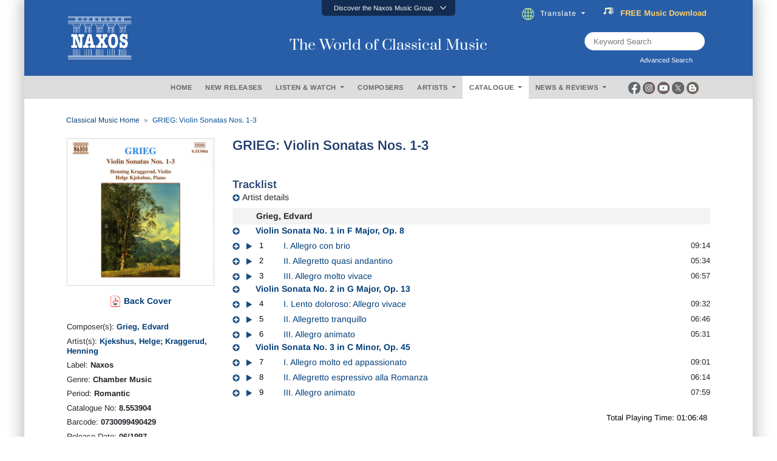

--- FILE ---
content_type: text/html; charset=utf-8
request_url: https://www.naxos.com/CatalogueDetail/?id=8.553904
body_size: 23998
content:
<!doctype html>
<html lang="en">
<head>
    <meta charset="utf-8">
    <meta name="viewport" content="width=device-width, initial-scale=1, shrink-to-fit=no">
    <title>GRIEG: Violin Sonatas Nos. 1-3 - 8.553904 | Discover more releases from Naxos</title>
    <meta name="description" content="Conveniently buy, stream or download at Naxos anytime. Add 8.553904 from Naxos to your classical music collection today. " />
    <meta name="keywords" content="Naxos Music" />
    <link href="/content/goo-fonts?v=1PE_bItMDPwUoK3VavtURLcZUV20HKB2Opz_9FK8ElY1" rel="stylesheet"/>

    <!-- Google Tag Manager -->
    <script async type="text/plain" class="cmplazyload" data-cmp-vendor="s905">(function (w, d, s, l, i) { w[l] = w[l] || []; w[l].push({ 'gtm.start': new Date().getTime(), event: 'gtm.js' }); var f = d.getElementsByTagName(s)[0], j = d.createElement(s), dl = l != 'dataLayer' ? '&l=' + l : ''; j.async = true; j.src = 'https://www.googletagmanager.com/gtm.js?id=' + i + dl; f.parentNode.insertBefore(j, f); })(window, document, 'script', 'dataLayer', 'GTM-PHMNH8');</script>
    <!-- End Google Tag Manager -->
    <script async type="text/plain" class="cmplazyload" data-cmp-vendor="s977" data-cmp-src="//translate.google.com/translate_a/element.js?cb=googleTranslateElementInit"></script>
    <link href="/content/bootstrap?v=k5zhXXpHGVcRUauNt1TVu-lXidm0k5By2Yr-LWBCdzw1" rel="stylesheet"/>

    <link href="/content/slick?v=xgiy-LeKZT598InU6WJdzSCD-DaGKxjt6ypTAFze8yM1" rel="stylesheet"/>

    <link href="/content/icommon?v=TMlgG1L-6LL2-I2UjV3PPdr1e9bM2097su1ULdBhB341" rel="stylesheet"/>

    <link href="/content/lity-v5?v=8hxtyLdpXaVgS_4PPW83XHLZ4E6TRHIUeh90XFhaDqU1" rel="stylesheet"/>

    <link href="/content/style-v5?v=EczpE5jNy73ZRf19vwtOJVspDC1UX9zAL5dddrlaz-w1" rel="stylesheet"/>

    <link href="/content/site?v=kXQeoYKtu20pKRiJrbdu89B_z4TSspUNoctY_bTNNco1" rel="stylesheet"/>

    <link rel="stylesheet" type="text/css" href="/fonts/fontawesome/css/all.css">
    
    <link rel="stylesheet" type="text/css" href="/js/magnific-popup/magnific-popup.css">
    <link rel="stylesheet" href="/css/lightbox.css" />
    <style type="text/css">
        /* overlay at start */
        .mfp-fade.mfp-bg {
            opacity: 0;
            -webkit-transition: all 0.15s ease-out;
            -moz-transition: all 0.15s ease-out;
            transition: all 0.15s ease-out;
        }
            /* overlay animate in */
            .mfp-fade.mfp-bg.mfp-ready {
                opacity: 0.8;
            }
            /* overlay animate out */
            .mfp-fade.mfp-bg.mfp-removing {
                opacity: 0;
            }
        /* content at start */
        .mfp-fade.mfp-wrap .mfp-content {
            opacity: 0;
            -webkit-transition: all 0.15s ease-out;
            -moz-transition: all 0.15s ease-out;
            transition: all 0.15s ease-out;
        }
        /* content animate it */
        .mfp-fade.mfp-wrap.mfp-ready .mfp-content {
            opacity: 1;
        }
        /* content animate out */
        .mfp-fade.mfp-wrap.mfp-removing .mfp-content {
            opacity: 0;
        }

        .white-popup {
            position: relative;
            background: #FFF;
            padding: 5px;
            width: auto;
            max-width: 800px;
            margin: 5px auto;
        }

        .img-bordered {
            border: 1px solid #D7D7D7;
        }

        .flex-infos a:link, .flex-infos a:active, .flex-infos a:visited {
            color: #003D78;
        }

        .flex-infos a:hover {
            color: #000099 !important;
            text-decoration: underline;
        }

        .normal-link, .normal-link:active, .normal-link:visited {
            color: #0000ff;
            text-transform: none;
        }

            .normal-link:hover {
                color: #ff0000 !important;
                text-decoration: underline;
            }

        .backcover-link:link, .backcover-link:active, .backcover-link:visited {
            color: #003D78 !important;
        }

        .backcover-link:hover {
            color: #000099 !important;
            text-decoration: underline;
        }

        .multi-line-truncate10 {
            -webkit-box-orient: vertical;
            -webkit-line-clamp: 10;
            text-overflow: ellipsis;
            display: -webkit-box;
            overflow: hidden;
        }

        .flex-popular a.normal-link {
            text-transform: none;
            font-weight: normal;
            font-size: 13px;
            color: #0000ff !important;
        }

            .flex-popular a.normal-link:hover {
                color: #ff0000 !important;
                text-decoration: underline;
            }

        .flex-popular .blurb-style a {
            text-transform: none;
            font-weight: normal;
            font-size: 13px;
            color: #0000ff !important;
        }

            .flex-popular .blurb-style a:hover {
                color: #ff0000 !important;
                text-decoration: underline;
            }

        .blurb-content-block {
            position: relative;
            height: 210px;
            overflow: hidden;
            margin-right: -15px;
            margin-left: -15px;
        }

            .blurb-content-block::after {
                content: "";
                position: absolute;
                bottom: 0;
                left: 0;
                width: 100%;
                height: 80px;
                background: linear-gradient(to top, #ffffff, rgba(255, 255, 255, 0));
            }

        .blurb-content-block-view-all {
            position: relative;
            margin-right: -15px;
            margin-left: -15px;
        }
    </style>

</head>
<body>
    <!-- consent management -->
    <script>if (!("gdprAppliesGlobally" in window)) { window.gdprAppliesGlobally = true } if (!("cmp_id" in window) || window.cmp_id < 1) { window.cmp_id = 0 } if (!("cmp_cdid" in window)) { window.cmp_cdid = "676541b755b2" } if (!("cmp_params" in window)) { window.cmp_params = "" } if (!("cmp_host" in window)) { window.cmp_host = "c.delivery.consentmanager.net" } if (!("cmp_cdn" in window)) { window.cmp_cdn = "cdn.consentmanager.net" } if (!("cmp_proto" in window)) { window.cmp_proto = "https:" } if (!("cmp_codesrc" in window)) { window.cmp_codesrc = "0" } window.cmp_getsupportedLangs = function () { var b = ["DE", "EN", "FR", "IT", "NO", "DA", "FI", "ES", "PT", "RO", "BG", "ET", "EL", "GA", "HR", "LV", "LT", "MT", "NL", "PL", "SV", "SK", "SL", "CS", "HU", "RU", "SR", "ZH", "TR", "UK", "AR", "BS", "JA", "CY"]; if ("cmp_customlanguages" in window) { for (var a = 0; a < window.cmp_customlanguages.length; a++) { b.push(window.cmp_customlanguages[a].l.toUpperCase()) } } return b }; window.cmp_getRTLLangs = function () { var a = ["AR"]; if ("cmp_customlanguages" in window) { for (var b = 0; b < window.cmp_customlanguages.length; b++) { if ("r" in window.cmp_customlanguages[b] && window.cmp_customlanguages[b].r) { a.push(window.cmp_customlanguages[b].l) } } } return a }; window.cmp_getlang = function (a) { if (typeof (a) != "boolean") { a = true } if (a && typeof (cmp_getlang.usedlang) == "string" && cmp_getlang.usedlang !== "") { return cmp_getlang.usedlang } return window.cmp_getlangs()[0] }; window.cmp_extractlang = function (a) { if (a.indexOf("cmplang=") != -1) { a = a.substr(a.indexOf("cmplang=") + 8, 2).toUpperCase(); if (a.indexOf("&") != -1) { a = a.substr(0, a.indexOf("&")) } } else { a = "" } return a }; window.cmp_getlangs = function () { var h = window.cmp_getsupportedLangs(); var g = []; var a = location.hash; var f = location.search; var e = "cmp_params" in window ? window.cmp_params : ""; if (cmp_extractlang(a) != "") { g.push(cmp_extractlang(a)) } else { if (cmp_extractlang(f) != "") { g.push(cmp_extractlang(f)) } else { if (cmp_extractlang(e) != "") { g.push(cmp_extractlang(e)) } else { if ("cmp_setlang" in window && window.cmp_setlang != "") { g.push(window.cmp_setlang.toUpperCase()) } else { if ("cmp_langdetect" in window && window.cmp_langdetect == 1) { g.push(window.cmp_getPageLang()) } else { g = window.cmp_getBrowserLangs() } } } } } var c = []; for (var d = 0; d < g.length; d++) { var b = g[d].toUpperCase(); if (b.length < 2) { continue } if (h.indexOf(b) != -1) { c.push(b) } else { if (b.indexOf("-") != -1) { b = b.substr(0, 2) } if (h.indexOf(b) != -1) { c.push(b) } } } if (c.length == 0 && typeof (cmp_getlang.defaultlang) == "string" && cmp_getlang.defaultlang !== "") { return [cmp_getlang.defaultlang.toUpperCase()] } else { return c.length > 0 ? c : ["EN"] } }; window.cmp_getPageLangs = function () { var a = window.cmp_getXMLLang(); if (a != "") { a = [a.toUpperCase()] } else { a = [] } a = a.concat(window.cmp_getLangsFromURL()); return a.length > 0 ? a : ["EN"] }; window.cmp_getPageLang = function () { var a = window.cmp_getPageLangs(); return a.length > 0 ? a[0] : "" }; window.cmp_getLangsFromURL = function () { var c = window.cmp_getsupportedLangs(); var b = location; var m = "toUpperCase"; var g = b.hostname[m]() + "."; var a = "/" + b.pathname[m]() + "/"; a = a.split("_").join("-"); a = a.split("//").join("/"); a = a.split("//").join("/"); var f = []; for (var e = 0; e < c.length; e++) { var j = a.substring(0, c[e].length + 2); if (g.substring(0, c[e].length + 1) == c[e] + ".") { f.push(c[e][m]()) } else { if (c[e].length == 5) { var k = c[e].substring(3, 5) + "-" + c[e].substring(0, 2); if (g.substring(0, k.length + 1) == k + ".") { f.push(c[e][m]()) } } else { if (j == "/" + c[e] + "/" || j == "/" + c[e] + "-") { f.push(c[e][m]()) } else { if (j == "/" + c[e].replace("-", "/") + "/" || j == "/" + c[e].replace("-", "/") + "/") { f.push(c[e][m]()) } else { if (c[e].length == 5) { var k = c[e].substring(3, 5) + "-" + c[e].substring(0, 2); var h = a.substring(0, k.length + 1); if (h == "/" + k + "/" || h == "/" + k.replace("-", "/") + "/") { f.push(c[e][m]()) } } } } } } } return f }; window.cmp_getXMLLang = function () { var c = document.getElementsByTagName("html"); if (c.length > 0) { c = c[0] } else { c = document.documentElement } if (c && c.getAttribute) { var a = c.getAttribute("xml:lang"); if (typeof (a) != "string" || a == "") { a = c.getAttribute("lang") } if (typeof (a) == "string" && a != "") { a = a.split("_").join("-").toUpperCase(); var b = window.cmp_getsupportedLangs(); return b.indexOf(a) != -1 || b.indexOf(a.substr(0, 2)) != -1 ? a : "" } else { return "" } } }; window.cmp_getBrowserLangs = function () { var c = "languages" in navigator ? navigator.languages : []; var b = []; if (c.length > 0) { for (var a = 0; a < c.length; a++) { b.push(c[a]) } } if ("language" in navigator) { b.push(navigator.language) } if ("userLanguage" in navigator) { b.push(navigator.userLanguage) } return b }; (function () { var C = document; var o = window; var t = ""; var h = ""; var k = ""; var E = function (e) { var i = "cmp_" + e; e = "cmp" + e + "="; var d = ""; var l = e.length; var J = location; var K = J.hash; var w = J.search; var u = K.indexOf(e); var I = w.indexOf(e); if (u != -1) { d = K.substring(u + l, 9999) } else { if (I != -1) { d = w.substring(I + l, 9999) } else { return i in o && typeof (o[i]) !== "function" ? o[i] : "" } } var H = d.indexOf("&"); if (H != -1) { d = d.substring(0, H) } return d }; var j = E("lang"); if (j != "") { t = j; k = t } else { if ("cmp_getlang" in o) { t = o.cmp_getlang().toLowerCase(); h = o.cmp_getlangs().slice(0, 3).join("_"); k = o.cmp_getPageLangs().slice(0, 3).join("_"); if ("cmp_customlanguages" in o) { var m = o.cmp_customlanguages; for (var y = 0; y < m.length; y++) { var a = m[y].l.toLowerCase(); if (a == t) { t = "en" } } } } } var q = ("cmp_proto" in o) ? o.cmp_proto : "https:"; if (q != "http:" && q != "https:") { q = "https:" } var n = ("cmp_ref" in o) ? o.cmp_ref : location.href; if (n.length > 300) { n = n.substring(0, 300) } var A = function (l) { var J = document; var M = "getElementsByTagName"; var O = J.createElement("script"); O.setAttribute("data-cmp-ab", "1"); O.type = "text/javascript"; O.async = true; O.src = l; var N = ["body", "div", "span", "script", "head"]; var H = "currentScript"; var K = "parentElement"; var u = "appendChild"; var L = "body"; if (J[H] && J[H][K]) { J[H][K][u](O) } else { if (J[L]) { J[L][u](O) } else { for (var w = 0; w < N.length; w++) { var I = J[M](N[w]); if (I.length > 0) { I[0][u](O); break } } } } }; var b = E("design"); var c = E("regulationkey"); var z = E("gppkey"); var s = E("att"); var f = o.encodeURIComponent; var g; try { g = C.cookie.length > 0 } catch (B) { g = false } var x = E("darkmode"); if (x == "0") { x = 0 } else { if (x == "1") { x = 1 } else { try { if ("matchMedia" in window && window.matchMedia) { var G = window.matchMedia("(prefers-color-scheme: dark)"); if ("matches" in G && G.matches) { x = 1 } } } catch (B) { x = 0 } } } var p = q + "//" + o.cmp_host + "/delivery/cmp.php?"; p += ("cmp_id" in o && o.cmp_id > 0 ? "id=" + o.cmp_id : "") + ("cmp_cdid" in o ? "&cdid=" + o.cmp_cdid : "") + "&h=" + f(n); p += (b != "" ? "&cmpdesign=" + f(b) : "") + (c != "" ? "&cmpregulationkey=" + f(c) : "") + (z != "" ? "&cmpgppkey=" + f(z) : ""); p += (s != "" ? "&cmpatt=" + f(s) : "") + ("cmp_params" in o ? "&" + o.cmp_params : "") + (g ? "&__cmpfcc=1" : ""); p += (x > 0 ? "&cmpdarkmode=1" : ""); A(p + "&l=" + f(t) + "&ls=" + f(h) + "&lp=" + f(k) + "&o=" + (new Date()).getTime()); if (!("cmp_quickstub" in window)) { var r = "js"; var v = E("debugunminimized") != "" ? "" : ".min"; if (E("debugcoverage") == "1") { r = "instrumented"; v = "" } if (E("debugtest") == "1") { r = "jstests"; v = "" } var F = new Date(); var D = F.getFullYear() + "-" + (F.getMonth() + 1) + "-" + F.getDate(); A(q + "//" + o.cmp_cdn + "/delivery/" + r + "/cmp_final" + v + ".js?t=" + D) } })(); window.cmp_rc = function (c, b) { var l; try { l = document.cookie } catch (h) { l = "" } var j = ""; var f = 0; var g = false; while (l != "" && f < 100) { f++; while (l.substr(0, 1) == " ") { l = l.substr(1, l.length) } var k = l.substring(0, l.indexOf("=")); if (l.indexOf(";") != -1) { var m = l.substring(l.indexOf("=") + 1, l.indexOf(";")) } else { var m = l.substr(l.indexOf("=") + 1, l.length) } if (c == k) { j = m; g = true } var d = l.indexOf(";") + 1; if (d == 0) { d = l.length } l = l.substring(d, l.length) } if (!g && typeof (b) == "string") { j = b } return (j) }; window.cmp_stub = function () { var a = arguments; __cmp.a = __cmp.a || []; if (!a.length) { return __cmp.a } else { if (a[0] === "ping") { if (a[1] === 2) { a[2]({ gdprApplies: gdprAppliesGlobally, cmpLoaded: false, cmpStatus: "stub", displayStatus: "hidden", apiVersion: "2.2", cmpId: 31 }, true) } else { a[2](false, true) } } else { if (a[0] === "getTCData") { __cmp.a.push([].slice.apply(a)) } else { if (a[0] === "addEventListener" || a[0] === "removeEventListener") { __cmp.a.push([].slice.apply(a)) } else { if (a.length == 4 && a[3] === false) { a[2]({}, false) } else { __cmp.a.push([].slice.apply(a)) } } } } } }; window.cmp_dsastub = function () { var a = arguments; a[0] = "dsa." + a[0]; window.cmp_gppstub(a) }; window.cmp_gppstub = function () { var c = arguments; __gpp.q = __gpp.q || []; if (!c.length) { return __gpp.q } var h = c[0]; var g = c.length > 1 ? c[1] : null; var f = c.length > 2 ? c[2] : null; var a = null; var j = false; if (h === "ping") { a = window.cmp_gpp_ping(); j = true } else { if (h === "addEventListener") { __gpp.e = __gpp.e || []; if (!("lastId" in __gpp)) { __gpp.lastId = 0 } __gpp.lastId++; var d = __gpp.lastId; __gpp.e.push({ id: d, callback: g }); a = { eventName: "listenerRegistered", listenerId: d, data: true, pingData: window.cmp_gpp_ping() }; j = true } else { if (h === "removeEventListener") { __gpp.e = __gpp.e || []; a = false; for (var e = 0; e < __gpp.e.length; e++) { if (__gpp.e[e].id == f) { __gpp.e[e].splice(e, 1); a = true; break } } j = true } else { __gpp.q.push([].slice.apply(c)) } } } if (a !== null && typeof (g) === "function") { g(a, j) } }; window.cmp_gpp_ping = function () { return { gppVersion: "1.1", cmpStatus: "stub", cmpDisplayStatus: "hidden", signalStatus: "not ready", supportedAPIs: ["2:tcfeuv2", "5:tcfcav1", "7:usnat", "8:usca", "9:usva", "10:usco", "11:usut", "12:usct", "13:usfl", "14:usmt", "15:usor", "16:ustx", "17:usde", "18:usia", "19:usne", "20:usnh", "21:usnj", "22:ustn", "23:usmn"], cmpId: 31, sectionList: [], applicableSections: [0], gppString: "", parsedSections: {} } }; window.cmp_addFrame = function (b) { if (!window.frames[b]) { if (document.body) { var a = document.createElement("iframe"); a.style.cssText = "display:none"; if ("cmp_cdn" in window && "cmp_ultrablocking" in window && window.cmp_ultrablocking > 0) { a.src = "//" + window.cmp_cdn + "/delivery/empty.html" } a.name = b; a.setAttribute("title", "Intentionally hidden, please ignore"); a.setAttribute("role", "none"); a.setAttribute("tabindex", "-1"); document.body.appendChild(a) } else { window.setTimeout(window.cmp_addFrame, 10, b) } } }; window.cmp_msghandler = function (d) { var a = typeof d.data === "string"; try { var c = a ? JSON.parse(d.data) : d.data } catch (f) { var c = null } if (typeof (c) === "object" && c !== null && "__cmpCall" in c) { var b = c.__cmpCall; window.__cmp(b.command, b.parameter, function (h, g) { var e = { __cmpReturn: { returnValue: h, success: g, callId: b.callId } }; d.source.postMessage(a ? JSON.stringify(e) : e, "*") }) } if (typeof (c) === "object" && c !== null && "__tcfapiCall" in c) { var b = c.__tcfapiCall; window.__tcfapi(b.command, b.version, function (h, g) { var e = { __tcfapiReturn: { returnValue: h, success: g, callId: b.callId } }; d.source.postMessage(a ? JSON.stringify(e) : e, "*") }, b.parameter) } if (typeof (c) === "object" && c !== null && "__gppCall" in c) { var b = c.__gppCall; window.__gpp(b.command, function (h, g) { var e = { __gppReturn: { returnValue: h, success: g, callId: b.callId } }; d.source.postMessage(a ? JSON.stringify(e) : e, "*") }, "parameter" in b ? b.parameter : null, "version" in b ? b.version : 1) } if (typeof (c) === "object" && c !== null && "__dsaCall" in c) { var b = c.__dsaCall; window.__dsa(b.command, function (h, g) { var e = { __dsaReturn: { returnValue: h, success: g, callId: b.callId } }; d.source.postMessage(a ? JSON.stringify(e) : e, "*") }, "parameter" in b ? b.parameter : null, "version" in b ? b.version : 1) } }; window.cmp_setStub = function (a) { if (!(a in window) || (typeof (window[a]) !== "function" && typeof (window[a]) !== "object" && (typeof (window[a]) === "undefined" || window[a] !== null))) { window[a] = window.cmp_stub; window[a].msgHandler = window.cmp_msghandler; window.addEventListener("message", window.cmp_msghandler, false) } }; window.cmp_setGppStub = function (a) { if (!(a in window) || (typeof (window[a]) !== "function" && typeof (window[a]) !== "object" && (typeof (window[a]) === "undefined" || window[a] !== null))) { window[a] = window.cmp_gppstub; window[a].msgHandler = window.cmp_msghandler; window.addEventListener("message", window.cmp_msghandler, false) } }; if (!("cmp_noiframepixel" in window)) { window.cmp_addFrame("__cmpLocator") } if ((!("cmp_disabletcf" in window) || !window.cmp_disabletcf) && !("cmp_noiframepixel" in window)) { window.cmp_addFrame("__tcfapiLocator") } if ((!("cmp_disablegpp" in window) || !window.cmp_disablegpp) && !("cmp_noiframepixel" in window)) { window.cmp_addFrame("__gppLocator") } if ((!("cmp_disabledsa" in window) || !window.cmp_disabledsa) && !("cmp_noiframepixel" in window)) { window.cmp_addFrame("__dsaLocator") } window.cmp_setStub("__cmp"); if (!("cmp_disabletcf" in window) || !window.cmp_disabletcf) { window.cmp_setStub("__tcfapi") } if (!("cmp_disablegpp" in window) || !window.cmp_disablegpp) { window.cmp_setGppStub("__gpp") } if (!("cmp_disabledsa" in window) || !window.cmp_disabledsa) { window.cmp_setGppStub("__dsa") };</script>

    <!-- Google Tag Manager (noscript) -->
    <noscript><iframe class="cmplazyload" data-cmp-vendor="s905" src="about:blank" data-cmp-src="https://www.googletagmanager.com/ns.html?id=GTM-PHMNH8" height="0" width="0" style="display:none;visibility:hidden"></iframe></noscript>

    <div class="main-inner">

        <div id="gootran-placeholder" style="height:40px; display:none;">...</div>

        <div class="header" id="naxosHeader">
            <div id="naxosheader-sticky" class="header-sticky sticky">
                <!-- discover the naxos music group items -->
<div class="collapse" id="topnav1">
    <div class="top-nav card card-body">
        <ul class="nav nav-tabs justify-content-center">
            <li class="nav-item">
                <a class="nav-link" id="labels-modal" href="#labels" type="button" data-toggle="modal" data-target="#modalLabels">LABELS</a>
            </li>
            <li class="nav-item">
                <a class="nav-link" id="subscriptions-modal" href="#subscriptions" type="button" data-toggle="modal" data-target="#myModalSubscriptions">SUBSCRIPTIONS</a>
            </li>
            <li class="nav-item">
                <a class="nav-link" id="education-modal" href="#education" type="button" data-toggle="modal" data-target="#myModalEducation">EDUCATION</a>
            </li>
            <li class="nav-item">
                <a class="nav-link" id="licensing-modal" href="#licensing" type="button" data-toggle="modal" data-target="#myModalLicensing">LICENSING</a>
            </li>
            <li class="nav-item">
                <a class="nav-link" id="publishing-modal" href="#publishing" type="button" data-toggle="modal" data-target="#myModalPublishing">PUBLISHING</a>
            </li>
        </ul>
    </div>
</div>
<div class="btn-top" data-toggle="collapse" href="#topnav1" role="button" aria-expanded="false" aria-controls="collapseExample">
    <div class="aks-accordion" itemscope itemtype="https://schema.org/FAQPage" data-accordion="">
        <div class="aks-accordion-row">
            <div class="aks-accordion-item" itemscope itemprop="mainEntity" itemtype="https://schema.org/Question" data-accordion-item="" data-ripple="#00000026">
                <div class="aks-accordion-item-row">
                    <div class="aks-accordion-item-title">
                        Discover the Naxos Music Group
                    </div>
                    <div class="aks-accordion-item-icon">
                        <svg class="aks-accordion-item-icon-open" xmlns="http://www.w3.org/2000/svg" xml:space="preserve" width="512" height="298" shape-rendering="geometricPrecision" text-rendering="geometricPrecision" image-rendering="optimizeQuality" fill-rule="evenodd" clip-rule="evenodd" viewBox="0 0 512 298.04"><path fill-rule="nonzero" d="M12.08 70.78c-16.17-16.24-16.09-42.54.15-58.7 16.25-16.17 42.54-16.09 58.71.15L256 197.76 441.06 12.23c16.17-16.24 42.46-16.32 58.71-.15 16.24 16.16 16.32 42.46.15 58.7L285.27 285.96c-16.24 16.17-42.54 16.09-58.7-.15L12.08 70.78z" fill="#CCCCCC" /></svg>
                        <svg class="aks-accordion-item-icon-close" xmlns="http://www.w3.org/2000/svg" xml:space="preserve" width="512" height="298" shape-rendering="geometricPrecision" text-rendering="geometricPrecision" image-rendering="optimizeQuality" fill-rule="evenodd" clip-rule="evenodd" viewBox="0 0 512 298.04"><path fill-rule="nonzero" d="M70.94 285.81c-16.17 16.24-42.46 16.32-58.71.15-16.24-16.16-16.32-42.46-.15-58.7L226.57 12.23c16.16-16.24 42.46-16.32 58.7-.15l214.65 215.18c16.17 16.24 16.09 42.54-.15 58.7-16.25 16.17-42.54 16.09-58.71-.15L256 100.29 70.94 285.81z" fill="#FFFFFF" /></svg>
                    </div>
                </div>
            </div>
        </div>
    </div>
</div>
                <!-- end discover the naxos music group items -->
                <!-- header -->
<div class="header-blue">
    <div class="row justify-content-center align-items-center">
        <!-- naxos logo -->
        <div class="col-md-4">
            <a href="/"><img src="/img/naxos_w.png" alt="" width="130" class="logo"></a>
        </div>
        <!-- end naxos logo -->
        <!-- naxos title -->
        <div class="col-md-4">
            <div class="tagline">
                The World of Classical Music
            </div>
        </div>
        <!-- end naxos title -->
        <div class="col-md-4">
            <!-- translate and subscribe -->
            <div class="card-body" style="margin-right:17px;">
                <ul class="nav justify-content-start">
                    <li class="nav-item" style="padding-left:0px;">
                        <div class="dropdown">
                            <div class="dropdown-toggle nav-link" type="button" id="" data-toggle="dropdown" aria-haspopup="true" aria-expanded="false">
                                <img src="/img/icon-globe.png" style="padding-right:10px" height="20">Translate
                            </div>
                            <div class="dropdown-menu" aria-labelledby="">
                                <a class="dropdown-item select-gootrans-item" href="#">Start Google Translate</a>
                            </div>
                        </div>
                    </li>
                    <li class="nav-item">
                        <div>
                            <a href="/SubscribeToNewsletter?utm_source=web&utm_medium=SignupBanner&utm_campaign=SubscriptionDrive">
                                <div class="title">
                                    <img src="/img/icon-subscribe.gif" style="padding-right:10px" height="18" />
                                    <div class="word can">
                                        <span>FREE</span>
                                        <span>&nbsp;</span>
                                        <span>Music</span>
                                        <span>&nbsp;</span>
                                        <span>Download</span>
                                    </div>
                                    <div class="word will">
                                        <span>Subscribe</span>
                                        <span>&nbsp;</span>
                                        <span>Now</span>
                                    </div>
                                </div>
                            </a>
                        </div>
                    </li>
                </ul>
            </div>
            <!-- end translate and subscribe -->
            <!-- keyword and advanced search -->
            <div class="row justify-content-end">
                <div class="col-md-9">
                    <div class="d-flex justify-content-end" style="margin-right:79px;">
                        <div class="searchTerm position-relative" style="height:30px;">
                            <input id="txtSearchText" type="text" name="" class="" placeholder="Keyword Search">
                            <button id="btnKws" aria-label="keyword search"><i class="fa fa-search" aria-hidden="true" aria-label="Keyword Search"></i></button>
                        </div>
                    </div>
                    <div class="d-flex justify-content-end" style="margin-right:79px;">
                        <label for="" class="lbl-search" data-toggle="modal" data-target="#exampleModal" style="padding-left:0px; ">Advanced Search &nbsp;<i class="fas fa-window-restore"></i></label>
                    </div>
                </div>
            </div>
            <!-- end keyword and advanced search -->
        </div>
    </div>
</div>
                <!-- end header -->
                <!-- header menu -->
                <div class="gray-nav">
                    <div class="row justify-content-center plr-15 no-gutters align-items-center">
                        <div class="col-sm-2">&nbsp;</div>
                        <!-- menus -->
<div class="col-sm-8">
    <div class="main-nav card-body">
        <ul class="nav justify-content-center">
            <li class="nav-item">
                <a class="nav-link" id="m_1" href="/" type="button">HOME</a>
            </li>
            <li class="nav-item">
                <a class="nav-link" id="m_2" href="/NewReleases" type="button">NEW RELEASES</a>
            </li>
            <li class="nav-item">
                <div class="dropdown">
                    <div class="dropdown-toggle nav-link" type="button" id="m_3" data-toggle="dropdown" aria-haspopup="true" aria-expanded="false">
                        LISTEN &amp; WATCH
                    </div>
                    <div class="dropdown-menu" aria-labelledby="">
                        <a class="dropdown-item" href="/Playlists">Listen</a>
                        <a class="dropdown-item" href="/Videos">Watch</a>
                    </div>
                </div>
            </li>
            <li class="nav-item">
                <a class="nav-link" id="m_4" href="/Composer" type="button">COMPOSERS</a>
            </li>
            <li class="nav-item">
                <div class="dropdown">
                    <div class="dropdown-toggle nav-link" type="button" id="m_5" data-toggle="dropdown" aria-haspopup="true" aria-expanded="false">
                        ARTISTS
                    </div>
                    <div class="dropdown-menu" aria-labelledby="">
                        <a class="dropdown-item" href="/Artist">Artists</a>
                        <a class="dropdown-item" href="/OrchestraEnsemble">Ensembles / Orchestras</a>
                    </div>
                </div>
            </li>
            <li class="nav-item">
                <div class="dropdown">
                    <div class="dropdown-toggle nav-link" type="button" id="m_6" data-toggle="dropdown" aria-haspopup="true" aria-expanded="false">
                        CATALOGUE
                    </div>
                    <div class="dropdown-menu" aria-labelledby="">
                        <a class="dropdown-item" href="/Catalogue">Catalogue</a>
                        <a class="dropdown-item" href="/EditionSeries">Edition / Series</a>
                    </div>
                </div>
            </li>
            <li class="nav-item">
                <div class="dropdown">
                    <div class="dropdown-toggle nav-link" type="button" id="m_7" data-toggle="dropdown" aria-haspopup="true" aria-expanded="false">
                        NEWS &amp; REVIEWS
                    </div>
                    <div class="dropdown-menu" aria-labelledby="">
                        <a class="dropdown-item" href="/News">News</a>
                        <a class="dropdown-item" href="/Review">Reviews</a>
                    </div>
                </div>
            </li>
        </ul>
    </div>
</div>
                        <!-- end menus -->
                        <!-- social media -->
<div class="col-sm-2">
    <div class="d-flex justify-content-start" style="margin-left:3px;">
        <div class="socmed-icons">
            <div class="socmed">
                <div class="img1">
                    <div class="hover-swap">
                        <a href="https://www.facebook.com/Naxos/" target="_blank">
                            <img src="/img/icon-circle-fb-desaturated.png" width="20" class="">
                        </a>
                    </div>
                </div>
                <div class="img2">
                    <a href="https://www.facebook.com/Naxos/" target="_blank">
                        <img src="/img/icon-circle-fb-colored.png" width="20" class="">
                    </a>
                </div>
            </div>
        </div>
        <div class="socmed-icons">
            <div class="socmed">
                <div class="img1">
                    <div class="hover-swap">
                        <a href="https://www.instagram.com/naxosmusic/" target="_blank">
                            <img src="/img/icon-circle-ig-desaturated.png" width="20" class="">
                        </a>
                    </div>
                </div>
                <div class="img2">
                    <a href="https://www.instagram.com/naxosmusic/" target="_blank">
                        <img src="/img/icon-circle-ig-colored.png" width="20" class="">
                    </a>
                </div>
            </div>
        </div>
        <div class="socmed-icons">
            <div class="socmed">
                <div class="img1">
                    <div class="hover-swap">
                        <a href="https://www.youtube.com/user/naxosvideos" target="_blank">
                            <img src="/img/icon-circle-yt-desaturated.png" width="20" class="">
                        </a>
                    </div>
                </div>
                <div class="img2">
                    <a href="https://www.youtube.com/user/naxosvideos" target="_blank">
                        <img src="/img/icon-circle-yt-colored.png" width="20" class="">
                    </a>
                </div>
            </div>
        </div>
        <div class="socmed-icons">
            <div class="socmed">
                <div class="img1">
                    <div class="hover-swap">
                        <a href="https://twitter.com/Naxosrecords" target="_blank">
                            <img src="/img/icon-circle-x-desaturated.png" width="20" class="">
                        </a>
                    </div>
                </div>
                <div class="img2">
                    <a href="https://twitter.com/Naxosrecords" target="_blank">
                        <img src="/img/icon-circle-x-colored.png" width="20" class="">
                    </a>
                </div>
            </div>
        </div>
        <div class="socmed-icons">
            <div class="socmed">
                <div class="img1">
                    <div class="hover-swap">
                        <a href="https://blog.naxos.com/" target="_blank">
                            <img src="/img/icon-circle-blog-desaturated.png" width="20" class="">
                        </a>
                    </div>
                </div>
                <div class="img2">
                    <a href="https://blog.naxos.com/" target="_blank">
                        <img src="/img/icon-circle-blog-colored.png" width="20" class="">
                    </a>
                </div>
            </div>
        </div>
    </div>
</div>
                        <!-- end social media -->
                    </div>
                </div>
                <!-- end header menu -->
            </div>
        </div>

        <!-- modal advanced search -->
<div class="modal fade" id="exampleModal" tabindex="-1" role="dialog" aria-labelledby="exampleModalLabel" aria-hidden="true">
    <div class="modal-dialog  modal-lg" role="document">
        <div class="modal-content">
            <div class="modal-header">
                <h3 class="adsearch">Advanced Search</h3>
                <button type="button" class="close" data-dismiss="modal" aria-label="Close">
                    <span aria-hidden="true">&times;</span>
                </button>
            </div>
            <div class="row modal-inner">
                <div class="col-md-12">
                    <div class="row spaces10">
                        <div class="col-md-12">
                            <div class="row">
                                <div class="col-sm-12 col-md-12">
                                    <div class="row spaces10">
                                        <div class="col-sm-12 col-md-12 col-lg-6">
                                            <label for="" class="modal-text mini-text">Composer</label>
                                            <div class="flex-modal">
                                                <div><input type="text" class="modal-tb" id="txtComposer" style="width:100%;"></div>
                                            </div>
                                        </div>
                                        <div class="col-sm-12 col-md-12 col-lg-6">
                                            <label for="" class="modal-text mini-text">Title</label>
                                            <div class="flex-modal">
                                                <div><input type="text" id="txtTitle" class="modal-tb" style="width:100%;"></div>
                                            </div>
                                        </div>
                                    </div>
                                </div>
                            </div>
                            <div class="row">
                                <div class="col-sm-12 col-md-12">
                                    <div class="row spaces10">
                                        <div class="col-sm-12 col-md-12 col-lg-6">
                                            <label for="" class="modal-text mini-text">Category</label>
                                            <div class="flex-modal">
                                                <div><input type="text" class="modal-tb" id="txtCategory" style="width:100%;"></div>
                                            </div>
                                        </div>
                                        <div class="col-sm-12 col-md-12 col-lg-6">
                                            <label for="" class="modal-text mini-text">Instrument</label>
                                            <div class="flex-modal">
                                                <div><input type="text" class="modal-tb" id="txtInstrument" style="width:100%;"></div>
                                            </div>
                                        </div>
                                    </div>
                                </div>
                            </div>
                            <div class="row">
                                <div class="col-sm-12 col-md-12">
                                    <div class="row spaces10">
                                        <div class="col-sm-12 col-md-12 col-lg-6">
                                            <label for="" class="modal-text mini-text">Period</label>
                                            <div class="flex-modal">
                                                <div><input type="text" class="modal-tb" id="txtPeriod" style="width:100%;"></div>
                                            </div>
                                        </div>
                                        <div class="col-sm-12 col-md-12 col-lg-6">
                                            <label for="" class="modal-text mini-text">Country of Birth of Composer</label>
                                            <div class="flex-modal">
                                                <div><input type="text" class="modal-tb" id="txtCountryBirthComposer" style="width:100%;"></div>
                                            </div>
                                        </div>
                                    </div>
                                </div>
                            </div>
                            <div class="row">
                                <div class="col-sm-12 col-md-12">
                                    <div class="row spaces10">
                                        <div class="col-sm-12 col-md-12 col-lg-6">
                                            <label for="" class="modal-text mini-text">Year Released</label>
                                            <div class="flex-modal">
                                                <div><input type="text" class="modal-tb" id="txtYearReleased" style="width:100%;"></div>
                                            </div>
                                        </div>
                                        <div class="col-sm-12 col-md-12 col-lg-6" style=" ">
                                        </div>
                                    </div>
                                </div>
                            </div>
                            <br>
                            <div class="row" style="margin-top: 10px;">
                                <div class="col-md-12">
                                    <div class="flex-md-foot">
                                        <div style="padding-right: 6px;">
                                            <button type="button" class="btn btn-read" style="padding: 8px 70px;" id="md-clear" aria-label="Clear">Clear</button>
                                        </div>
                                        <div style="padding-left: 6px;">
                                            <button type="button" class="btn btn-read" data-toggle="modal" data-target="#exampleModal" style="padding: 8px 70px;" id="md-search" aria-label="Clear">Search</button>
                                        </div>
                                    </div>
                                </div>
                            </div>
                        </div>

                    </div>
                </div>
            </div>
        </div>
    </div>
</div>
        <!-- end modal advanced search -->
        <div class="inner">
            <!-- modal labels -->
<div class="topnav modal fade discover-modal" id="modalLabels" tabindex="-1" role="dialog" aria-labelledby="myModalLabel" aria-hidden="true" data-backdrop="true">
    <div class="modal-dialog modal-frame modal-top modal-notify modal-info" role="document">
        <div class="modal-content">
            <div class="modal-header">
                <button type="button" class="close" data-dismiss="modal" aria-label="Close">
                    <span aria-hidden="true">&times;</span>
                </button>
            </div>
            <div class="modal-body">
                <div class="row justify-content-center flex-wrap align-items-center mb-4">
                    <div class="logo-ind half-display plr-15-mob mb-4">
                        <a href="/individuallabel?labelid=ATO"><img src="https://cdn.naxos.com/sharedfiles/nxs/media/common/assets/img/logo-Altissimo.png" width="100%" alt="Altissimo" title="Altissimo" class="w100-mob"></a>
                    </div>

                    <div class="logo-ind half-display plr-15-mob mb-4">
                        <a href="/individuallabel?labelid=AMC"><img src="https://cdn.naxos.com/sharedfiles/nxs/media/common/assets/img/logo-Amadis.png" width="100%" alt="Amadis" title="Amadis" class="w100-mob"></a>
                    </div>

                    <div class="logo-ind half-display plr-15-mob mb-4">
                        <a href="/individuallabel?labelid=ARC"><img src="https://cdn.naxos.com/sharedfiles/nxs/media/common/assets/img/logo-ARC.png" width="100%" alt="ARC Music" title="ARC Music" class="w100-mob"></a>
                    </div>

                    <div class="logo-ind half-display plr-15-mob mb-4">
                        <a href="/individuallabel?labelid=BAC"><img src="https://cdn.naxos.com/sharedfiles/nxs/media/common/assets/img/logo-BelAirClassiques.png" width="100%" alt="BelAir Classiques" title="BelAir Classiques" class="w100-mob"></a>
                    </div>

                    <div class="logo-ind half-display plr-15-mob mb-4">
                        <a href="/individuallabel?labelid=BED"><img src="https://cdn.naxos.com/sharedfiles/nxs/media/common/assets/img/logo-belvedere.png" width="100%" alt="belvedere" title="belvedere" class="w100-mob"></a>
                    </div>

                    <div class="logo-ind half-display plr-15-mob mb-4">
                        <a href="/individuallabel?labelid=CPI"><img src="https://cdn.naxos.com/sharedfiles/nxs/media/common/assets/img/logo-Capriccio.png" width="100%" alt="Capriccio" title="Capriccio" class="w100-mob"></a>
                    </div>

                    <div class="logo-ind half-display plr-15-mob mb-4">
                        <a href="/individuallabel?labelid=DYC"><img src="https://cdn.naxos.com/sharedfiles/nxs/media/common/assets/img/logo-Dynamic.png" width="100%" alt="Dynamic" title="Dynamic" class="w100-mob"></a>
                    </div>

                    <div class="logo-ind half-display plr-15-mob mb-4">
                        <a href="/individuallabel?labelid=GRP"><img src="https://cdn.naxos.com/sharedfiles/nxs/media/common/assets/img/logo-GrandPiano.png" width="100%" alt="Grand Piano" title="Grand Piano" class="w100-mob"></a>
                    </div>

                    <div class="logo-ind half-display plr-15-mob mb-4">
                        <a href="/individuallabel?labelid=IBA"><img src="https://cdn.naxos.com/sharedfiles/nxs/media/common/assets/img/logo-IBA.png" width="100%" alt="IBA" title="IBA" class="w100-mob"></a>
                    </div>

                    <div class="logo-ind half-display plr-15-mob mb-4">
                        <a href="/individuallabel?labelid=MPC"><img src="https://cdn.naxos.com/sharedfiles/nxs/media/common/assets/img/logo-MarcoPolo.png" width="100%" alt="Marco Polo" title="Marco Polo" class="w100-mob"></a>
                    </div>

                    <div class="logo-ind half-display plr-15-mob mb-4">
                        <a href="/individuallabel?labelid=MSS"><img src="https://cdn.naxos.com/sharedfiles/nxs/media/common/assets/img/logo-MusiquesSuisses.png" width="100%" alt="Musique Suisses" title="Musique Suisses" class="w100-mob"></a>
                    </div>

                    <div class="logo-ind half-display plr-15-mob mb-4">
                        <a href="/individuallabel?labelid=NXN"><img src="https://cdn.naxos.com/sharedfiles/nxs/media/common/assets/img/logo-NXNRecordings.png" width="100%" alt="NXN Recordings" title="NXN Recordings" class="w100-mob"></a>
                    </div>

                    <div class="logo-ind half-display plr-15-mob mb-4">
                        <a href="/individuallabel?labelid=OHC"><img src="https://cdn.naxos.com/sharedfiles/nxs/media/common/assets/img/logo-OehmsClassics.png" width="100%" alt="OehmsClassics" title="OehmsClassics" class="w100-mob"></a>
                    </div>

                    <div class="logo-ind half-display plr-15-mob mb-4">
                        <a href="/individuallabel?labelid=ODE"><img src="https://cdn.naxos.com/sharedfiles/nxs/media/common/assets/img/logo-Ondine.png" width="100%" alt="Ondine" title="Ondine" class="w100-mob"></a>
                    </div>

                    <div class="logo-ind half-display plr-15-mob mb-4">
                        <a href="/individuallabel?labelid=BBD"><img src="https://cdn.naxos.com/sharedfiles/nxs/media/common/assets/img/logo-OpusArte.png" width="100%" alt="Opus Arte" title="Opus Arte" class="w100-mob"></a>
                    </div>

                    <div class="logo-ind half-display plr-15-mob mb-4">
                        <a href="/individuallabel?labelid=OFO"><img src="https://cdn.naxos.com/sharedfiles/nxs/media/common/assets/img/logo-Orfeo.png" width="100%" alt="Orfeo" title="Orfeo" class="w100-mob"></a>
                    </div>

                    <div class="logo-ind half-display plr-15-mob mb-4">
                        <a href="/individuallabel?labelid=SWK"><img src="https://cdn.naxos.com/sharedfiles/nxs/media/common/assets/img/logo-SWRClassic.png" width="100%" alt="SWR Classic" title="SWR Classic" class="w100-mob"></a>
                    </div>

                    <div class="logo-ind half-display plr-15-mob mb-4">
                        <a href="/individuallabel?labelid=VOX"><img src="https://cdn.naxos.com/sharedfiles/nxs/media/common/assets/img/logo-Vox.png" width="100%" alt="Vox Records" title="Vox Records" class="w100-mob"></a>
                    </div>

                </div>

                <div class="row justify-content-center mb-3">
                    <div class="col-md-12 text-center">
                        <a href="/labels" type="button" name="button" class="btn-gray">
                            View more
                        </a>
                    </div>
                </div>

            </div>
        </div>
    </div>
</div>
            <!-- end modal labels -->
            <!-- modal subscriptions -->
<div class="modal fade top discover-modal" id="myModalSubscriptions" tabindex="-1" role="dialog" aria-labelledby="myModalSubscriptions" aria-hidden="true" data-backdrop="true">
    <div class="modal-dialog modal-frame modal-top modal-notify modal-info" role="document">
        <div class="modal-content">
            <div class="modal-header">
                <button type="button" class="close" data-dismiss="modal" aria-label="Close">
                    <span aria-hidden="true">&times;</span>
                </button>
            </div>

            <div class="modal-body topnav">
                <div class="row justify-content-center flex-wrap mb-4 align-items-start">
                    <div class="logo-ind2 half-display plr-15-mob mb-4">
                        <div class="mb-2 text-center">
                            <a href="https://www.naxosmusiclibrary.com/login" target="_blank"><img src="https://cdn.naxos.com/sharedfiles/nxs/media/common/assets/img/logo-NML.png" width="57%" alt="Naxos Music Library" title="Naxos Music Library" class="w100-mob"></a>
                        </div>

                        <div class="text-center">
                            The most comprehensive classical music streaming service
                        </div>
                    </div>

                    <div class="logo-ind2 half-display plr-15-mob mb-4">
                        <div class="mb-2 text-center">
                            <a href="https://www.naxosmusiclibrary.com/jazz/login?rurl=%2Fjazz%2F" target="_blank"><img src="https://cdn.naxos.com/sharedfiles/nxs/media/common/assets/img/logo-NMLJ.png" width="57%" alt="Naxos Music Library Jazz" title="Naxos Music Library Jazz" class="w100-mob"></a>
                        </div>

                        <div class="text-center">
                            Chill with exquisite performances from over 32,000 jazz musicians, from legends to contemporary stars
                        </div>
                    </div>

                    <div class="logo-ind2 half-display plr-15-mob mb-4">
                        <div class="mb-2 text-center">
                            <a href="https://www.naxosmusiclibrary.com/world/login" target="_blank"><img src="https://cdn.naxos.com/sharedfiles/nxs/media/common/assets/img/logo-NMLW.png" width="57%" alt="Naxos Music Library World" title="Naxos Music Library World" class="w100-mob"></a>
                        </div>

                        <div class="text-center">
                            Explore vibrant ethnic and world music from all across the globe
                        </div>
                    </div>

                    <div class="logo-ind2 half-display plr-15-mob mb-4">
                        <div class="mb-2 text-center">
                            <a href="https://www.naxosspokenwordlibrary.com/home.asp?rurl=%2Fdefault%2Easp" target="_blank"><img src="https://cdn.naxos.com/sharedfiles/nxs/media/common/assets/img/logo-NSWL.png" width="57%" alt="Naxos Spoken Word Library" title="Naxos Spoken Word Library" class="w100-mob"></a>
                        </div>

                        <div class="text-center">
                            A collection of beautifully told stories by extraordinary storytellers
                        </div>
                    </div>

                    <div class="bio-desk w-100"></div>

                    <div class="logo-ind2 half-display plr-15-mob mb-4">
                        <div class="mb-2 text-center">
                            <a href="https://naxosvideolibrary.com/" target="_blank"><img src="https://cdn.naxos.com/sharedfiles/nxs/media/common/assets/img/logo-NVL.png" width="57%" alt="Naxos Video Library" title="Naxos Video Library" class="w100-mob"></a>
                        </div>

                        <div class="text-center">
                            Indulge watching the best productions of opera, ballet, classical concerts and documentaries
                        </div>
                    </div>

                    <div class="logo-ind2 half-display plr-15-mob mb-4">
                        <div class="mb-2 text-center">
                            <a href="https://www.naxosworks.com/" target="_blank"><img src="https://cdn.naxos.com/sharedfiles/nxs/media/common/assets/img/logo-NWD.png" width="57%" alt="Naxos Works Database" title="Naxos Works Database" class="w100-mob"></a>
                        </div>

                        <div class="text-center">
                            Your go-to site for information about orchestral and chamber music works
                        </div>
                    </div>

                    <div class="logo-ind2 half-display plr-15-mob mb-4">
                        <div class="mb-2 text-center">
                            <a href="https://www.naxosmusicbox.com/log-in/" target="_blank"><img src="https://cdn.naxos.com/sharedfiles/nxs/media/common/assets/img/logo-NMB.png" width="57%" alt="Naxos MusicBox" title="Naxos MusicBox" class="w100-mob"></a>
                        </div>

                        <div class="text-center">
                            A terrific resource for kids to instill a lifelong love of music
                        </div>
                    </div>

                </div>
            </div>
        </div>
    </div>
</div>
            <!-- end modal subscriptions -->
            <!-- modal education -->
<div class="modal fade top discover-modal" id="myModalEducation" tabindex="-1" role="dialog" aria-labelledby="myModalEducation" aria-hidden="true" data-backdrop="true">
    <div class="modal-dialog modal-frame modal-top modal-notify modal-info" role="document">
        <div class="modal-content">
            <div class="modal-header">
                <button type="button" class="close" data-dismiss="modal" aria-label="Close">
                    <span aria-hidden="true">&times;</span>
                </button>
            </div>
            <div class="modal-body topnav">
                <div class="row justify-content-center flex-wrap mb-4 align-items-start">
                    <div class="col-sm-5 plr-15-mob mb-4">
                        <div class="mb-2 text-center">
                            <a href="https://www.naxosforeducation.com/" target="_blank"><img src="https://cdn.naxos.com/sharedfiles/nxs/media/common/assets/img/logo-Naxos-for-Education.png" width="50%" alt="Naxos for Education" title="Naxos for Education" class="w50-mob"></a>
                        </div>

                        <div class="text-center">
                            Naxos for Education is a portal for educators and practitioners, students and music lovers alike to access free resources and information about the wealth of our products &amp; services.
                        </div>
                    </div>
                </div>
            </div>
        </div>
    </div>
</div>
            <!-- end modal education -->
            <!-- modal licensing -->
<div class="modal fade top discover-modal" id="myModalLicensing" tabindex="-1" role="dialog" aria-labelledby="myModalLicensing" aria-hidden="true" data-backdrop="true">
    <div class="modal-dialog modal-frame modal-top modal-notify modal-info" role="document">
        <div class="modal-content">
            <div class="modal-header">
                <button type="button" class="close" data-dismiss="modal" aria-label="Close">
                    <span aria-hidden="true">&times;</span>
                </button>
            </div>
            <div class="modal-body topnav">
                <div class="row justify-content-center flex-wrap mb-4 align-items-start">
                    <div class="col-sm-5 plr-15-mob mb-4">
                        <div class="mb-2 text-center">
                            <a href="https://www.naxoslicensing.com/" target="_blank"><img src="https://cdn.naxos.com/sharedfiles/nxs/media/common/assets/img/logo-Naxos-Licensing.png" width="70%" alt="Naxos Licensing" title="Naxos Licensing" class="w75-mob"></a>
                        </div>

                        <div class="text-center">
                            Naxos has transformed the classical market place in the last decade. As the world&rsquo;s leading classical music label, we can offer you an unparalleled range of repertoire for licensing.
                        </div>
                    </div>
                    <div class="col-sm-5 plr-15-mob mb-4">
                        <div class="mb-2 text-center">
                            <a href="https://www.naxosmicrolicensing.com/" target="_blank"><img src="https://cdn.naxos.com/sharedfiles/nxs/media/common/assets/img/logo-Naxos-Microlicensing.png" width="76%" alt="Naxos Microlicensing" title="Naxos Microlicensing" class="w75-mob"></a>
                        </div>

                        <div class="text-center">
                            Caters to the needs of individuals who are looking to add high quality classicala music to their productions, be they social media videos or podcasts.
                        </div>
                    </div>
                </div>
            </div>
        </div>
    </div>
</div>
            <!-- end modal licensing -->
            <!-- modal publishing -->
<div class="modal fade top discover-modal" id="myModalPublishing" tabindex="-1" role="dialog" aria-labelledby="myModalPublishing" aria-hidden="true" data-backdrop="true">
    <div class="modal-dialog modal-frame modal-top modal-notify modal-info" role="document">
        <div class="modal-content">
            <div class="modal-header">
                <button type="button" class="close" data-dismiss="modal" aria-label="Close">
                    <span aria-hidden="true">&times;</span>
                </button>
            </div>
            <div class="modal-body topnav">
                <div class="row justify-content-center flex-wrap mb-4 align-items-start">
                    <div class="col-sm-4 plr-15-mob mb-4">
                        <div class="mb-2 text-center rev-side" style="margin-top:8px">
                            <a href="https://www.artaria.com/" target="_blank"><img src="https://cdn.naxos.com/sharedfiles/nxs/media/common/assets/img/logo_artaria.jpg" width="75%" alt="Artaria Editions" title="Artaria Editions" class="w75-mob"></a>
                        </div>

                        <div class="text-center">
                            Sells high quality sheet music editions of classical music
                        </div>
                    </div>
                    <div class="col-sm-4 plr-15-mob mb-4">
                        <div class="mb-2 text-center">
                            <a href="https://publishing.naxos.com/" target="_blank"><img src="https://cdn.naxos.com/sharedfiles/nxs/media/common/assets/img/logo-NSMP.svg" width="30%" alt="Naxos Sheet Music Publishing" title="Naxos Sheet Music Publishing" class="w35-mob"></a>
                        </div>

                        <div class="text-center">
                            Catalogue of sheet music editions from the world&rsquo;s leading classical music company
                        </div>
                    </div>
                </div>
            </div>
        </div>
    </div>
</div>
            <!-- end modal publishing -->
            <div class="cf-top">
                <!-- mobile header menus -->
                <nav class="navbar navbar-expand-xl">
<!-- naxos logo -->
<div class="mini-logo">
    <a href="/"><img src="/img/naxos.png" alt="" width="70"></a>
</div>
<!-- end naxos logo -->
<!-- hamburger button -->
<div class="flex-menu">
    <div>
        <button class="navbar-toggler" type="button" data-toggle="collapse" data-target="#navbarSupportedContent" aria-controls="navbarSupportedContent" aria-expanded="false" aria-label="Toggle navigation" style="border:0;">
            <span><i class="fas fa-bars"></i></span>
        </button>
    </div>
</div>
<!-- end hamburger button -->
                    <!-- menus -->
                    <div class="collapse navbar-collapse" id="navbarSupportedContent" style="padding-top:25px; text-align:center">
<ul class="navbar-nav mr-auto">
    <br />
    <li class="nav-item">
        <div class="dropdown">
            <div class="dropdown-toggle nav-link" type="button" id="" data-toggle="dropdown" aria-haspopup="true" aria-expanded="false">
                <img src="/img/icon-globe.png" style="padding-right:10px" height="20">TRANSLATE
            </div>
            <div class="dropdown-menu" aria-labelledby="">
                <a class="dropdown-item select-gootrans-item-mini" href="#">Start Google Translate</a>
            </div>
        </div>
    </li>
    <li class="nav-item mb-2">
        <div class="dropdown">
            <a href="/SubscribeToNewsletter?utm_source=web&utm_medium=SignupBanner&utm_campaign=SubscriptionDrive">
                <div class="title">
                    <img src="/img/icon-subscribe.gif" style="padding-right:10px" height="18">
                    <div class="word can">
                        <span>FREE</span>
                        <span>&nbsp;</span>
                        <span>Music</span>
                        <span>&nbsp;</span>
                        <span>Download</span>
                    </div>
                    <div class="word will">
                        <span>Subscribe</span>
                        <span>&nbsp;</span>
                        <span>Now</span>
                    </div>
                </div>
            </a>
        </div>
    </li>
</ul>
                        <hr class="style-two">
<ul class="navbar-nav mr-auto">
    <li class="nav-item">
        <a class="nav-link" href="/">HOME</a>
    </li>
    <li class="nav-item">
        <a class="nav-link" href="/NewReleases">NEW RELEASES</a>
    </li>
    <li class="nav-item">

        <div class="dropdown">
            <div class="dropdown-toggle nav-link" type="button" id="" data-toggle="dropdown" aria-haspopup="true" aria-expanded="false">
                LISTEN &amp; WATCH
            </div>
            <div class="dropdown-menu" aria-labelledby="">
                <a class="dropdown-item" href="/Playlists">Listen</a>
                <a class="dropdown-item" href="/Videos">Watch</a>
            </div>
        </div>

    </li>
    <li class="nav-item">
        <a class="nav-link" href="/Composer">COMPOSERS</a>
    </li>
    <li class="nav-item">
        <div class="dropdown">
            <div class="dropdown-toggle nav-link" type="button" id="" data-toggle="dropdown" aria-haspopup="true" aria-expanded="false">
                ARTISTS
            </div>
            <div class="dropdown-menu" aria-labelledby="">
                <a class="dropdown-item" href="/Artist">Artists</a>
                <a class="dropdown-item" href="/OrchestraEnsemble">Ensembles / Orchestras</a>
            </div>
        </div>

    </li>
    <li class="nav-item">
        <div class="dropdown">
            <div class="dropdown-toggle nav-link" type="button" id="" data-toggle="dropdown" aria-haspopup="true" aria-expanded="false">
                CATALOGUE
            </div>
            <div class="dropdown-menu" aria-labelledby="">
                <a class="dropdown-item" href="/Catalogue">Catalogue</a>
                <a class="dropdown-item" href="/EditionSeries">Edition / Series</a>
            </div>
        </div>

    </li>
    <li class="nav-item">
        <div class="dropdown">
            <div class="dropdown-toggle nav-link" type="button" id="" data-toggle="dropdown" aria-haspopup="true" aria-expanded="false">
                NEWS &amp; REVIEWS
            </div>
            <div class="dropdown-menu" aria-labelledby="">
                <a class="dropdown-item" href="/News">News</a>
                <a class="dropdown-item" href="/Review">Reviews</a>
            </div>
        </div>

    </li>
</ul>
                        <hr class="style-two">
<ul class="navbar-nav mr-auto">
    <li class="nav-item mb-2">
        <strong>Discover the Naxos Music Group</strong>
    </li>
    <li class="nav-item">
        <a class="nav-link" id="labels-modal" href="#labels" type="button" data-toggle="modal" data-target="#modalLabels">LABELS</a>
    </li>
    <li class="nav-item">
        <a class="nav-link" id="subscriptions-modal" href="#subscriptions" type="button" data-toggle="modal" data-target="#myModalSubscriptions">SUBSCRIPTIONS</a>
    </li>
    <li class="nav-item">
        <a class="nav-link" id="education-modal" href="#education" type="button" data-toggle="modal" data-target="#myModalEducation">EDUCATION</a>
    </li>
    <li class="nav-item">
        <a class="nav-link" id="licensing-modal" href="#licensing" type="button" data-toggle="modal" data-target="#myModalLicensing">LICENSING</a>
    </li>
    <li class="nav-item mb-2">
        <a class="nav-link" id="publishing-modal" href="#publishing" type="button" data-toggle="modal" data-target="#myModalPublishing">PUBLISHING</a>
    </li>
</ul>
                        <hr class="style-two">
<ul class="navbar-nav mr-auto">
    <li class="nav-item mb-3">
        Follow us on
        <div class="flex-social">
            <div><a href="https://www.facebook.com/naxos"><img src="/img/logo-facebook2.svg" alt=""></a></div>
            <div><a href="https://www.instagram.com/naxosmusic"><img src="/img/logo-instagram2.svg" alt=""></a></div>
            <div><a href="https://www.youtube.com/naxosvideos"><img src="/img/logo-icon-youtube2.svg" alt=""></a></div>
            <div><a href="https://twitter.com/Naxosrecords"><img src="/img/icon-x-w.svg" alt="" class="small"></a></div>
            <div><a href="https://blog.naxos.com"><img src="/img/icon-blog-w.svg" alt="" class="small"></a></div>
        </div>
    </li>
</ul>
                        <hr class="style-two">
<input id="txtSearchText2" class="form-control mr-sm-2" style="width:100%; margin-bottom:5px;" type="search" placeholder="Keyword Search" aria-label="Search">
<button id="btnKws2" class="btn my-2 my-sm-0 btn-search" aria-label="Search Button">Search</button>
<label for="" class="lbl-search" data-toggle="modal" data-target="#exampleModal">Advanced Search <i class="fas fa-window-restore"></i></label>
                    </div>
                    <!-- end menus -->
                </nav>
                <!-- end mobile header menus -->
                <!-- main content -->
                <div id="main-content" style="padding-bottom:20px;">
                    

<div id="divcontent" class="content content2">
    <div class="mt-3">
        <nav aria-label="breadcrumb">
            <ol class="breadcrumb">
                <li class="breadcrumb-item"><a href="/">Classical Music Home</a></li>
                <li id="bc-title" class="breadcrumb-item active" aria-current="page">GRIEG: Violin Sonatas Nos. 1-3</li>
            </ol>
        </nav>
    </div>
    <div id="div-product-info" class="col-md-12 spaces">
        <div class="row" id="martop">
            <div id="divleftcolumn" class="col-xl-3 left" style="margin-bottom: 24px;">
                <div id="divleftcolumn1"><div class="row mb-3">  <div class="col-md-12">    <div class="row cd-height mb-0">      <div class="col-md-12 my-auto"><a href="https://cdn.naxos.com/sharedfiles/images/cds/hires/8.553904.jpg" data-lightbox="image-1">  <div>    <img src="https://cdn.naxos.com/sharedfiles/images/cds/hires/8.553904.jpg" alt="GRIEG: Violin Sonatas Nos. 1-3" title="GRIEG: Violin Sonatas Nos. 1-3" style="width:100%;" class="img-bordered" >  </div></a>      </div>    </div>  </div></div><div class="mb-3 text-center"><a href="/Handler/GetBackcover.ashx/?file=https://cdn.naxos.com/SharedFiles/pdf/rear/8.553904r.pdf" target="_blank"><img src="/img/pdf_32.png" height="20" align="absmiddle"></a> <a href="/Handler/GetBackcover.ashx/?file=https://cdn.naxos.com/SharedFiles/pdf/rear/8.553904r.pdf" target="_blank" class="backcover-link"><strong>Back Cover</strong></a></div><div class="album-details">  <div class="row">    <div class="col-md-12">      <div class="flex-infos infos3" style="padding-top:10px"><div class="mb-1" style="padding-bottom: 4px;">Composer(s): <span><a href="/Bio/Person/Edvard_Grieg/26082" class="sidebar-link">Grieg, Edvard</a></span></div><div class="mb-1" style="padding-bottom: 4px;">Artist(s): <span><a href="/Bio/Person/Helge_Kjekshus/1384" class="sidebar-link">Kjekshus, Helge</a>; <a href="/Bio/Person/Henning_Kraggerud/401" class="sidebar-link">Kraggerud, Henning</a></span></div><div class="mb-1" style="padding-bottom: 4px;">Label: <span>Naxos</span></div><div class="mb-1" style="padding-bottom: 4px;">Genre: <span>Chamber Music</span></div><div class="mb-1" style="padding-bottom: 4px;">Period: <span>Romantic</span></div><div class="mb-1" style="padding-bottom: 4px;">Catalogue No: <span>8.553904</span></div><div class="mb-1" style="padding-bottom: 4px;">Barcode: <span>0730099490429</span></div><div class="mb-1" style="padding-bottom: 4px;">Release Date: <span>06/1997</span></div>      </div>    </div>  </div></div></div>
                <div id="divleftcolumn2"></div>
            </div>
            <div id="divrightcolumn" class="col-xl-9 right">
                <div class="row spaces10">
                    <div class="col-md-12">
                        <h3 id="album-title" class="text-normal">GRIEG: Violin Sonatas Nos. 1-3</h3>
                    </div>
                </div>
                <div id="album-blurb" class="blurb-content-block" style="width:100%; display:none;">
                    <div id="album-blurb-content" style="all: revert; padding: 0px 15px; line-height: 1.5;"><!-- src: https://cdn.naxos.com/sharedfiles/blurbs/blurbs-8.553904.txt --></div>
                </div>
                <div id="divbiomore" class="col-md-12" style="padding-top:20px; display: none;">
                    <div class="flex-bsellers flex-bsellers2" style="margin-top:-15px;">
                        <div>
                            <button type="button" name="button" class="btn-read btn-more" id="BmyBtn">More</button>
                        </div>
                    </div>
                </div>
                <div class="row" style="padding-top:24px;">
                    <div id="album-track" class="col-md-12"><div id="main">  <div class="accordion" id="accordionTracks">    <h3 class="text-normal fsize18" style="margin-bottom:0px;">Tracklist</h3>    <div class="card mb-2">      <div class="card-header3 shadow-none" id="" style="">        <a href="#" onclick="catalogue_detail.fnCollapsePerformerAll(); return false;" style="padding-left:0px;"><img id="img-all" src="/img/icons-plus-32.png" style="width:12px; border: 0px;" /></a>        <label for="" class="mb-0" style="left:-15px;">Artist details</label>      </div>    </div>    <div id="all-tracks-wrap"><div class="track-composer"><strong>Grieg, Edvard</strong></div>  <div class="card-header3 shadow-none" id="" style=""><span style="padding-right:0px;"><a href="#" onclick="catalogue_detail.fnCollapsePerformer('c9a3edb14974489c9d044e568133d898'); return false;" style="padding-left:0px;"><img id="img-c9a3edb14974489c9d044e568133d898" src="/img/icons-plus-32.png" class="all-images" style="width:12px" /></a></span>      <label for="" class="mb-0" style="left:0px; padding-left:22px; color:#003d78">        <strong>Violin Sonata No. 1 in F Major, Op. 8</strong>      </label>    </a>  </div><div id="c9a3edb14974489c9d044e568133d898" class="collapse all-tracks" aria-labelledby="faqhead1" data-parent="#accordionTracks">  <div class="card-body mb-2" style=""><strong>Kraggerud, Henning</strong> (violin)<br><strong>Kjekshus, Helge</strong> (piano)  </div></div><div>    <table style="width:100%" cellpadding="0" cellspacing="0">      <tr><td style="width:20px; padding-top:4px;" valign="top"><a href="#" onclick="catalogue_detail.fnCollapsePerformer('7843dad0206542b7a912ee5365aec82e'); return false;" style="padding-left:0px;"><img id="img-7843dad0206542b7a912ee5365aec82e" src="/img/icons-plus-32.png" class="all-images" style="width:12px" /></a></td><td style="width:24px; padding-top:4px;" id="divplaystop_7843dad0206542b7a912ee5365aec82e" valign="top"><a href="#" onclick="catalogue_detail.fnPlayStop30('7843dad0206542b7a912ee5365aec82e', 'RVL1uka98E8fUClzrJmmwBvz+NTKEKDAp4L7j8eXdnDxI3foT0+xc1os10rrBvgNqaoN8upgVxngKSWU49uK9vTc0KbLE95uBLLDNvF1PGWpTgy7lDGYQflicRW7ROspn3q5jCuj3ydxMHNBSnhtjOai9bYSCL0+9HOZJNP/haY='); return false;"><img id="img-play-7843dad0206542b7a912ee5365aec82e" src="/img/icons-play-32.png" style="width:14px" /></a></td><td style="width:40px; padding-top:4px;" class="number-track" valign="top">1</td><td style="color:#003d78; padding-top:4px;" valign="top">I. Allegro con brio</td><td style="width:50px; padding-top:4px;" class="track-num" valign="top" align="right">09:14</td>      </tr>    </table></div><div id="7843dad0206542b7a912ee5365aec82e" class="collapse all-tracks" aria-labelledby="faqhead1" data-parent="#accordionTracks">  <div class="card-body mb-2" style="">Kraggerud, Henning (violin)<br>Kjekshus, Helge (piano)  </div></div><div>    <table style="width:100%" cellpadding="0" cellspacing="0">      <tr><td style="width:20px; padding-top:4px;" valign="top"><a href="#" onclick="catalogue_detail.fnCollapsePerformer('0c62843e9dee44db8a4abe4fdefcc40b'); return false;" style="padding-left:0px;"><img id="img-0c62843e9dee44db8a4abe4fdefcc40b" src="/img/icons-plus-32.png" class="all-images" style="width:12px" /></a></td><td style="width:24px; padding-top:4px;" id="divplaystop_0c62843e9dee44db8a4abe4fdefcc40b" valign="top"><a href="#" onclick="catalogue_detail.fnPlayStop30('0c62843e9dee44db8a4abe4fdefcc40b', 'RVL1uka98E8fUClzrJmmwBvz+NTKEKDAp4L7j8eXdnDxI3foT0+xc1os10rrBvgNpgEayzwoCadWTWwRkuBQP/0CvvoFxTRsfPVV0pUBm7j1Bc8NLQ3YZrg4LDyELSWYNEMhY4p/vKd3G9qjhAWnAUg4+hXJ/5P2KOAwY1f1Mz4='); return false;"><img id="img-play-0c62843e9dee44db8a4abe4fdefcc40b" src="/img/icons-play-32.png" style="width:14px" /></a></td><td style="width:40px; padding-top:4px;" class="number-track" valign="top">2</td><td style="color:#003d78; padding-top:4px;" valign="top">II. Allegretto quasi andantino</td><td style="width:50px; padding-top:4px;" class="track-num" valign="top" align="right">05:34</td>      </tr>    </table></div><div id="0c62843e9dee44db8a4abe4fdefcc40b" class="collapse all-tracks" aria-labelledby="faqhead1" data-parent="#accordionTracks">  <div class="card-body mb-2" style="">Kraggerud, Henning (violin)<br>Kjekshus, Helge (piano)  </div></div><div>    <table style="width:100%" cellpadding="0" cellspacing="0">      <tr><td style="width:20px; padding-top:4px;" valign="top"><a href="#" onclick="catalogue_detail.fnCollapsePerformer('6c6b77fd31d74fc1b7b13de7be989702'); return false;" style="padding-left:0px;"><img id="img-6c6b77fd31d74fc1b7b13de7be989702" src="/img/icons-plus-32.png" class="all-images" style="width:12px" /></a></td><td style="width:24px; padding-top:4px;" id="divplaystop_6c6b77fd31d74fc1b7b13de7be989702" valign="top"><a href="#" onclick="catalogue_detail.fnPlayStop30('6c6b77fd31d74fc1b7b13de7be989702', 'RVL1uka98E8fUClzrJmmwBvz+NTKEKDAp4L7j8eXdnDxI3foT0+xc1os10rrBvgNgIy7/gnQFNcv2L132ch1ZlWIdKQbEc6XY4hza3pLQ6X5Fb1miFueNUrN58h3rA8mp3/WRRnkBNl+jGPZVF682pM201vqUey1W4g93TqSpKg='); return false;"><img id="img-play-6c6b77fd31d74fc1b7b13de7be989702" src="/img/icons-play-32.png" style="width:14px" /></a></td><td style="width:40px; padding-top:4px;" class="number-track" valign="top">3</td><td style="color:#003d78; padding-top:4px;" valign="top">III. Allegro molto vivace</td><td style="width:50px; padding-top:4px;" class="track-num" valign="top" align="right">06:57</td>      </tr>    </table></div><div id="6c6b77fd31d74fc1b7b13de7be989702" class="collapse all-tracks" aria-labelledby="faqhead1" data-parent="#accordionTracks">  <div class="card-body mb-2" style="">Kraggerud, Henning (violin)<br>Kjekshus, Helge (piano)  </div></div>  <div class="card-header3 shadow-none" id="" style=""><span style="padding-right:0px;"><a href="#" onclick="catalogue_detail.fnCollapsePerformer('bab77b6466014365a7aac700cf67d5ab'); return false;" style="padding-left:0px;"><img id="img-bab77b6466014365a7aac700cf67d5ab" src="/img/icons-plus-32.png" class="all-images" style="width:12px" /></a></span>      <label for="" class="mb-0" style="left:0px; padding-left:22px; color:#003d78">        <strong>Violin Sonata No. 2 in G Major, Op. 13</strong>      </label>    </a>  </div><div id="bab77b6466014365a7aac700cf67d5ab" class="collapse all-tracks" aria-labelledby="faqhead1" data-parent="#accordionTracks">  <div class="card-body mb-2" style=""><strong>Kraggerud, Henning</strong> (violin)<br><strong>Kjekshus, Helge</strong> (piano)  </div></div><div>    <table style="width:100%" cellpadding="0" cellspacing="0">      <tr><td style="width:20px; padding-top:4px;" valign="top"><a href="#" onclick="catalogue_detail.fnCollapsePerformer('a8b115dac9ae4a07a61bf47902cbaa17'); return false;" style="padding-left:0px;"><img id="img-a8b115dac9ae4a07a61bf47902cbaa17" src="/img/icons-plus-32.png" class="all-images" style="width:12px" /></a></td><td style="width:24px; padding-top:4px;" id="divplaystop_a8b115dac9ae4a07a61bf47902cbaa17" valign="top"><a href="#" onclick="catalogue_detail.fnPlayStop30('a8b115dac9ae4a07a61bf47902cbaa17', 'RVL1uka98E8fUClzrJmmwBvz+NTKEKDAp4L7j8eXdnDxI3foT0+xc1os10rrBvgNphH2C3l4gnHGywZZjubldXOxlR9UyZsKEfviuHyxNpIsGTZdAld3odQeG4tnaD+iTMdb1kBjyW8zCZpybXIa+AMGcYN4e8Y7iAm9UfLWviQ='); return false;"><img id="img-play-a8b115dac9ae4a07a61bf47902cbaa17" src="/img/icons-play-32.png" style="width:14px" /></a></td><td style="width:40px; padding-top:4px;" class="number-track" valign="top">4</td><td style="color:#003d78; padding-top:4px;" valign="top">I. Lento doloroso: Allegro vivace</td><td style="width:50px; padding-top:4px;" class="track-num" valign="top" align="right">09:32</td>      </tr>    </table></div><div id="a8b115dac9ae4a07a61bf47902cbaa17" class="collapse all-tracks" aria-labelledby="faqhead1" data-parent="#accordionTracks">  <div class="card-body mb-2" style="">Kraggerud, Henning (violin)<br>Kjekshus, Helge (piano)  </div></div><div>    <table style="width:100%" cellpadding="0" cellspacing="0">      <tr><td style="width:20px; padding-top:4px;" valign="top"><a href="#" onclick="catalogue_detail.fnCollapsePerformer('904120ee947d4108913ee866f8446188'); return false;" style="padding-left:0px;"><img id="img-904120ee947d4108913ee866f8446188" src="/img/icons-plus-32.png" class="all-images" style="width:12px" /></a></td><td style="width:24px; padding-top:4px;" id="divplaystop_904120ee947d4108913ee866f8446188" valign="top"><a href="#" onclick="catalogue_detail.fnPlayStop30('904120ee947d4108913ee866f8446188', 'RVL1uka98E8fUClzrJmmwBvz+NTKEKDAp4L7j8eXdnDxI3foT0+xc1os10rrBvgNw3vaYaa7ZtIqLrpsZBKA/NZJvNnCGL9YSkyEKk5qnZ8Ce4S0pFBR0YEqJ62Tod6ydxIMwjppdNP0RFwUgcP9Qk1amx5xsDgvZEszZ8+LyNU='); return false;"><img id="img-play-904120ee947d4108913ee866f8446188" src="/img/icons-play-32.png" style="width:14px" /></a></td><td style="width:40px; padding-top:4px;" class="number-track" valign="top">5</td><td style="color:#003d78; padding-top:4px;" valign="top">II. Allegretto tranquillo</td><td style="width:50px; padding-top:4px;" class="track-num" valign="top" align="right">06:46</td>      </tr>    </table></div><div id="904120ee947d4108913ee866f8446188" class="collapse all-tracks" aria-labelledby="faqhead1" data-parent="#accordionTracks">  <div class="card-body mb-2" style="">Kraggerud, Henning (violin)<br>Kjekshus, Helge (piano)  </div></div><div>    <table style="width:100%" cellpadding="0" cellspacing="0">      <tr><td style="width:20px; padding-top:4px;" valign="top"><a href="#" onclick="catalogue_detail.fnCollapsePerformer('c08a52077924451e8b77d1c261d20c46'); return false;" style="padding-left:0px;"><img id="img-c08a52077924451e8b77d1c261d20c46" src="/img/icons-plus-32.png" class="all-images" style="width:12px" /></a></td><td style="width:24px; padding-top:4px;" id="divplaystop_c08a52077924451e8b77d1c261d20c46" valign="top"><a href="#" onclick="catalogue_detail.fnPlayStop30('c08a52077924451e8b77d1c261d20c46', 'RVL1uka98E8fUClzrJmmwBvz+NTKEKDAp4L7j8eXdnDxI3foT0+xc1os10rrBvgNqfXaXXn4dE7+K15Sl+75290pNnbNVEP2UrpHHurligCcaiQXl8VA553bOdCVttrZ52rzNKwI6UtRXABfiZ35Z1jcR1rqFXoMIgAR+8LRGVE='); return false;"><img id="img-play-c08a52077924451e8b77d1c261d20c46" src="/img/icons-play-32.png" style="width:14px" /></a></td><td style="width:40px; padding-top:4px;" class="number-track" valign="top">6</td><td style="color:#003d78; padding-top:4px;" valign="top">III. Allegro animato</td><td style="width:50px; padding-top:4px;" class="track-num" valign="top" align="right">05:31</td>      </tr>    </table></div><div id="c08a52077924451e8b77d1c261d20c46" class="collapse all-tracks" aria-labelledby="faqhead1" data-parent="#accordionTracks">  <div class="card-body mb-2" style="">Kraggerud, Henning (violin)<br>Kjekshus, Helge (piano)  </div></div>  <div class="card-header3 shadow-none" id="" style=""><span style="padding-right:0px;"><a href="#" onclick="catalogue_detail.fnCollapsePerformer('e150544e0077452bb93273e14380a349'); return false;" style="padding-left:0px;"><img id="img-e150544e0077452bb93273e14380a349" src="/img/icons-plus-32.png" class="all-images" style="width:12px" /></a></span>      <label for="" class="mb-0" style="left:0px; padding-left:22px; color:#003d78">        <strong>Violin Sonata No. 3 in C Minor, Op. 45</strong>      </label>    </a>  </div><div id="e150544e0077452bb93273e14380a349" class="collapse all-tracks" aria-labelledby="faqhead1" data-parent="#accordionTracks">  <div class="card-body mb-2" style=""><strong>Kraggerud, Henning</strong> (violin)<br><strong>Kjekshus, Helge</strong> (piano)  </div></div><div>    <table style="width:100%" cellpadding="0" cellspacing="0">      <tr><td style="width:20px; padding-top:4px;" valign="top"><a href="#" onclick="catalogue_detail.fnCollapsePerformer('fb6ad69055fc47f68c3d5daee312bdae'); return false;" style="padding-left:0px;"><img id="img-fb6ad69055fc47f68c3d5daee312bdae" src="/img/icons-plus-32.png" class="all-images" style="width:12px" /></a></td><td style="width:24px; padding-top:4px;" id="divplaystop_fb6ad69055fc47f68c3d5daee312bdae" valign="top"><a href="#" onclick="catalogue_detail.fnPlayStop30('fb6ad69055fc47f68c3d5daee312bdae', 'RVL1uka98E8fUClzrJmmwBvz+NTKEKDAp4L7j8eXdnDxI3foT0+xc1os10rrBvgNsT/kZ9CCAcf5hGxqtdYXbqpjmR1qQeMBG2TOCCnuJb9mELexcietymGntYSl0/MCpKV8PbLEXNHUPQ8HsRa/lrOIGhWQI1eVn1k2aDAxYdw='); return false;"><img id="img-play-fb6ad69055fc47f68c3d5daee312bdae" src="/img/icons-play-32.png" style="width:14px" /></a></td><td style="width:40px; padding-top:4px;" class="number-track" valign="top">7</td><td style="color:#003d78; padding-top:4px;" valign="top">I. Allegro molto ed appassionato</td><td style="width:50px; padding-top:4px;" class="track-num" valign="top" align="right">09:01</td>      </tr>    </table></div><div id="fb6ad69055fc47f68c3d5daee312bdae" class="collapse all-tracks" aria-labelledby="faqhead1" data-parent="#accordionTracks">  <div class="card-body mb-2" style="">Kraggerud, Henning (violin)<br>Kjekshus, Helge (piano)  </div></div><div>    <table style="width:100%" cellpadding="0" cellspacing="0">      <tr><td style="width:20px; padding-top:4px;" valign="top"><a href="#" onclick="catalogue_detail.fnCollapsePerformer('2ddc316dc56c43aeaa5aaa82862d4109'); return false;" style="padding-left:0px;"><img id="img-2ddc316dc56c43aeaa5aaa82862d4109" src="/img/icons-plus-32.png" class="all-images" style="width:12px" /></a></td><td style="width:24px; padding-top:4px;" id="divplaystop_2ddc316dc56c43aeaa5aaa82862d4109" valign="top"><a href="#" onclick="catalogue_detail.fnPlayStop30('2ddc316dc56c43aeaa5aaa82862d4109', 'RVL1uka98E8fUClzrJmmwBvz+NTKEKDAp4L7j8eXdnDxI3foT0+xc1os10rrBvgNqdcGqd+QJgHni9SmUjCEIs9mhj7QqpPUJ4toH3cauOjjVYQ4kUWWLE4WMqxVe5ZszuGz+xr3uGcyMS7xJuUU+042xewii+ZJXlg8TmPKxuM='); return false;"><img id="img-play-2ddc316dc56c43aeaa5aaa82862d4109" src="/img/icons-play-32.png" style="width:14px" /></a></td><td style="width:40px; padding-top:4px;" class="number-track" valign="top">8</td><td style="color:#003d78; padding-top:4px;" valign="top">II. Allegretto espressivo alla Romanza</td><td style="width:50px; padding-top:4px;" class="track-num" valign="top" align="right">06:14</td>      </tr>    </table></div><div id="2ddc316dc56c43aeaa5aaa82862d4109" class="collapse all-tracks" aria-labelledby="faqhead1" data-parent="#accordionTracks">  <div class="card-body mb-2" style="">Kraggerud, Henning (violin)<br>Kjekshus, Helge (piano)  </div></div><div>    <table style="width:100%" cellpadding="0" cellspacing="0">      <tr><td style="width:20px; padding-top:4px;" valign="top"><a href="#" onclick="catalogue_detail.fnCollapsePerformer('d3c88179b83e4ca2856cc0e2f2b73bbd'); return false;" style="padding-left:0px;"><img id="img-d3c88179b83e4ca2856cc0e2f2b73bbd" src="/img/icons-plus-32.png" class="all-images" style="width:12px" /></a></td><td style="width:24px; padding-top:4px;" id="divplaystop_d3c88179b83e4ca2856cc0e2f2b73bbd" valign="top"><a href="#" onclick="catalogue_detail.fnPlayStop30('d3c88179b83e4ca2856cc0e2f2b73bbd', 'RVL1uka98E8fUClzrJmmwBvz+NTKEKDAp4L7j8eXdnDxI3foT0+xc1os10rrBvgN7Ku9IjLO0W1ROvyZyKOw9Ikr5QN7hnxJRSgOEPOiyv3zTxAygD2U+NVfW4qNcQA8pcPvO+eATKjIUGIsryT2oBo5y7sLheLEnSSANaGmbpE='); return false;"><img id="img-play-d3c88179b83e4ca2856cc0e2f2b73bbd" src="/img/icons-play-32.png" style="width:14px" /></a></td><td style="width:40px; padding-top:4px;" class="number-track" valign="top">9</td><td style="color:#003d78; padding-top:4px;" valign="top">III. Allegro animato</td><td style="width:50px; padding-top:4px;" class="track-num" valign="top" align="right">07:59</td>      </tr>    </table></div><div id="d3c88179b83e4ca2856cc0e2f2b73bbd" class="collapse all-tracks" aria-labelledby="faqhead1" data-parent="#accordionTracks">  <div class="card-body mb-2" style="">Kraggerud, Henning (violin)<br>Kjekshus, Helge (piano)  </div></div><br /><div class="text-right cen-m number-track" style="width:100%">Total Playing Time: 01:06:48</div>    </div>  </div></div><!-- tracks duration 1.4283418 seconds --></div>
                </div>
                <div id="album-reviews" style="display:none;"></div>
            </div>
        </div>
        <br>
        <div id="div-person-info" class="row"></div>
    </div>
    <div id="div-no-product-info" class="col-md-12 spaces" style="padding-top:50px; padding-bottom:40px; display:none;">
        <div class="row">
            <br />
            <div class="col-12" style="font-size: 22px; font-weight: bold;" align="center">
                Product Not Available
            </div>
            <div class="col-12">
                <center>
                    The product you are trying to view is either unavailable or not yet released. If you require more details, send e-mail to <a href="mailto:customer.service@naxos.com" class="normal-link">customer.service@naxos.com</a>
                </center>
            </div>
        </div>
    </div>
</div>
<div id="notes"></div>

<audio id="AudioPlayer" autoplay>
    <source src="" type="audio/mpeg" />
    Your browser does not support the audio tag.
</audio>



                </div>
                <!-- end main content -->
                <!-- footer -->
<div class="footer">
    <div class="footer-nav mb-3">
        <span style="white-space:nowrap"><a href="/p/v/about-us">About Us </a></span> • 
        <span style="white-space:nowrap"><a href="/p/v/distributors"> Distributors </a></span> • 
        <span style="white-space:nowrap"><a href="/SubscribeToNewsletter"> Subscribe to Newsletters </a></span> • 
        <span style="white-space:nowrap"><a href="/ContactUs"> Contact Us</a></span>
    </div>
    <div class="mb-3">
        NAXOS RECORDS &ndash; A MEMBER OF THE NAXOS MUSIC GROUP
    </div>
    <div class="footer-link mb-3">
        <a href="/p/v/privacy-policy">Privacy Policy</a> | <a href="/p/v/terms-of-use">Terms of Use</a>
    </div>
    <div class="ttl-credit">&copy; 2026 Naxos Digital Services Ltd. All rights reserved. </div>
    <br><br>
</div>
                <!-- end footer -->
            </div>
        </div>
    </div>
    <!-- partials -->
    <div id="myModalGooTrans" class="modal" role="dialog">
    <div class="modal-dialog modal-lg" role="document">
        <div class="modal-content">
            <div class="modal-header">
                <h5 class="modal-title">Privacy Notice</h5>
                <button type="button" class="close" data-dismiss="modal" aria-label="Close">
                    <span aria-hidden="true">&times;</span>
                </button>
            </div>
            <div class="modal-body">
                <p style="text-align:justify">
                    Our translation service is provided by Google. When you load the translation service, Google may set cookies or store information about your usage on their servers. The operators of Naxos.com do not have access to this information.
                    Would you like to load the translation service?
                </p>
            </div>
            <div class="modal-footer">
                <button type="button" class="btn btn-secondary btn-close-modal-mygootrans" data-dismiss="modal">No</button>
                <button type="button" class="btn btn-primary btn-yes">Yes</button>
            </div>
        </div>
    </div>
</div>
    
    <!-- others -->
    <input name="__RequestVerificationToken" type="hidden" value="YqxhivYWnjCDKDCzM715kIXvBLG2OPc71ffegaNlbz1CyzbFEWn6LeWvebXdjQD3Bu7JH5Em50yLcPQ8IIT6eyjJwFU1" />
    
    <input id="__id" type="hidden" value="8.553904" />
    <input id="__labelid" type="hidden" value="NAC" />
    <input id="__playing" type="hidden" value="0" />
    <input id="__playingaudio" type="hidden" value="0" />
    <input id="__t1" type="hidden" value="0.7165295s" />
    <input id="__t2" type="hidden" value="0.7479024s" />
    <input id="__t3" type="hidden" value="1.858095s" />
    <input id="__t4" type="hidden" value="0s" />
    <input id="__t5" type="hidden" value="1.4283418s" />
    <input id="__t6" type="hidden" value="0s" />

    <!-- scripts -->
    <script type="text/javascript" src="/js/jquery-3.5.1.slim.min.js"></script>
    <script src="/bundles/jquery-3-6-0?v=0XJqbYX4tFhH25_G_qbbiJSeeoDaZY7hjfcdPnQjLwc1"></script>

    <script src="/bundles/popper?v=PS0SNJ_uxITfT_4fChxUr85QfelxfboK8BOL5PyjAeY1"></script>

    <script src="/bundles/bootstrap?v=APNaV4UVBnOtVvyWFX-SYNvrcsepKaH8yU1vdoDjhk41"></script>

    <script src="/bundles/slick-v5?v=P2bsXutYfSJNSwwgDmz2oA-cIaRQ28h_PSYn3Np_28M1"></script>

    <script src="/bundles/lity-v5?v=p5Y99PTxNwXJLrRG7LNAKJ5BQ5DcN0utfKkxd9os0Q01"></script>

    <script src="/bundles/htmlencode?v=QeHUxZuI9QPkmtLyoKDMsSZjerSyQoZ_Q_T3RoLb5QI1"></script>

    <script type="text/javascript" src="/bundles/lazysizes?v=kqszd7WqFhJvMJFoLlst7a0isC99zAcS8o9JUrUYKEs1" async></script>

    <script src="/bundles/admin-common?v=653MRV9vWra9jRj-xiGB5oHqGVwAc5afWgjX5wMFvsI1"></script>

    <script src="/bundles/web-common-cookies?v=FmyRgizumMa6ulP6o8_o74oBlljWkC9wo6MzzcUEMqo1"></script>

    <script src="/bundles/web-layout?v=7Af4YM_DEBh_9TF-8bWUZIC6w9Y36ToKYxRfBKimvGc1"></script>

    <script src="/bundles/layout-accordion-v5?v=1RY5H4Y1hEImtmDqVOTHb29_4IL6nlbdDEe_DqT2pTU1"></script>

    <script src="/bundles/layout-header-v5?v=qB9WDMzHLMf1iBgs_ae_VB9sS8ceOAj-tpvdKc_3pdg1"></script>

    <script src="/bundles/web-gootrans?v=PngxwVAbLh7zVRJox7VRDK5Irjc_NSMQ1kFXsw1sgCE1"></script>

    
    <script type="text/javascript" src="/js/ionicons.esm.js"></script>
    <script type="text/javascript" src="/js/ionicons.js"></script>
    <script src="/js/magnific-popup/jquery.magnific-popup.js" type="text/javascript" charset="utf-8"></script>
    <script src="/js/lightbox.js"></script>

    <script type="text/javascript">
        function imageZoom(imgID, resultID) {
            var img, lens, result, cx, cy;
            img = document.getElementById(imgID);
            result = document.getElementById(resultID);
            /*create lens:*/
            lens = document.createElement("DIV");
            lens.setAttribute("class", "img-zoom-lens");
            /*insert lens:*/
            img.parentElement.insertBefore(lens, img);
            /*calculate the ratio between result DIV and lens:*/
            cx = result.offsetWidth / lens.offsetWidth;
            cy = result.offsetHeight / lens.offsetHeight;
            /*set background properties for the result DIV:*/
            result.style.backgroundImage = "url('" + img.src + "')";
            result.style.backgroundSize = (img.width * cx) + "px " + (img.height * cy) + "px";
            /*execute a function when someone moves the cursor over the image, or the lens:*/
            lens.addEventListener("mousemove", moveLens);
            img.addEventListener("mousemove", moveLens);
            /*and also for touch screens:*/
            lens.addEventListener("touchmove", moveLens);
            img.addEventListener("touchmove", moveLens);
            function moveLens(e) {
                var pos, x, y;
                /*prevent any other actions that may occur when moving over the image:*/
                e.preventDefault();
                /*get the cursor's x and y positions:*/
                pos = getCursorPos(e);
                /*calculate the position of the lens:*/
                x = pos.x - (lens.offsetWidth / 2);
                y = pos.y - (lens.offsetHeight / 2);
                /*prevent the lens from being positioned outside the image:*/
                if (x > img.width - lens.offsetWidth) {
                    x = img.width - lens.offsetWidth;
                }
                if (x < 0) {
                    x = 0;
                }
                if (y > img.height - lens.offsetHeight) {
                    y = img.height - lens.offsetHeight;
                }
                if (y < 0) {
                    y = 0;
                }
                /*set the position of the lens:*/
                lens.style.left = x + "px";
                lens.style.top = y + "px";
                /*display what the lens "sees":*/
                result.style.backgroundPosition = "-" + (x * cx) + "px -" + (y * cy) + "px";
            }
            function getCursorPos(e) {
                var a, x = 0,
                    y = 0;
                e = e || window.event;
                /*get the x and y positions of the image:*/
                a = img.getBoundingClientRect();
                /*calculate the cursor's x and y coordinates, relative to the image:*/
                x = e.pageX - a.left;
                y = e.pageY - a.top;
                /*consider any page scrolling:*/
                x = x - window.pageXOffset;
                y = y - window.pageYOffset;
                return {
                    x: x,
                    y: y
                };
            }
        }
    </script>
    <script type="text/javascript">
        var slideIndex = 1;
        var myborder = $(".borderz");
        function plusSlides(n) {
            showSlides(slideIndex += n);
        }
        function currentSlide(n) {
            showSlides(slideIndex = n);
        }
        function showSlides(n) {
            var i;
            var slides = document.getElementsByClassName("mySlides");
            var dots = document.getElementsByClassName("demo");
            var captionText = document.getElementById("caption");
            if (n > slides.length) {
                slideIndex = 1
            }
            if (n < 1) {
                slideIndex = slides.length
            }
            for (i = 0; i < slides.length; i++) {
                slides[i].style.display = "none";
            }
            for (i = 0; i < dots.length; i++) {
                dots[i].className = dots[i].className.replace(" active", "");
            }
            slides[slideIndex - 1].style.display = "block";
            dots[slideIndex - 1].className += " active";
        }
    </script>
    <script type="text/javascript">
        function myMore() {
            var dots = document.getElementById("dots");
            var moreText = document.getElementById("more");
            var btnText = document.getElementById("myMore");
            var myElement = $(".faded");
            if (dots.style.display === "none") {
                dots.style.display = "inline";
                btnText.innerHTML = "More";
                moreText.style.display = "none";
                myElement.css("display", "block");
            } else {
                dots.style.display = "none";
                btnText.innerHTML = "Less";
                moreText.style.display = "inline";
                myElement.css("display", "none");
            }
        }
    </script>
    <script src="/bundles/web-catalogue-detail?v=P5l96izPL3X9BvA_vOyDIVts2nJlhgTb-ceq5_Qp-SE1"></script>


    
    <div id="google_translate_element_position" style="left: 0; top: 0; height: 40px; width: 100%; z-index: 10000005; position: fixed; background-color: #f0eff5; padding-top: 8px; padding-left: 10px; border-bottom: 1px solid #c0c0c0; display: none;">
        <div id="google_translate_element"></div>
    </div>
    <div id="layoutnotification">

    </div>
</body>
</html>

--- FILE ---
content_type: text/html; charset=utf-8
request_url: https://www.naxos.com/CatalogueDetail/GetContentAlbumAboutPerson
body_size: 5271
content:
<div id="div-person-artist" class="col-md-12 spaces">  <div class="row">    <div class="col-md-12">      <div class="flex-divider spaces10 mini-divide" id="headingOne3">        <div><label class="lines"></label></div>        <div style="width:auto;"><label for="" class="lbl-divider">ABOUT THE ARTIST(S)</label></div>        <div><label class="lines"></label></div>      </div>      <div class="spaces10" id="headingOne2" style="border:none;">        <div class="bg-ttl">          <label for="" class="lbl-divider" style="margin:0px;padding-left:3px;padding-right:3px;">ABOUT THE ARTIST(S)</label>        </div>      </div>    </div>  </div><div class="row pt10">  <div class="col-md-2">    <center>      <div class="circle-portrait">        <img src="https://cdn.naxos.com/sharedfiles/images/artists/pictures/401-1.jpg" alt="Kraggerud, Henning" title="Kraggerud, Henning" class="circle-portrait" onerror="this.onerror=null; this.src='/img/no-image-200x200-1.jpg';" >      </div>    </center>  </div>  <div class="col-md-10">    <div class="flex-popular" style="padding-bottom:20px;">      <div class="text-uppercase">        <a href="/Bio/Person/Kraggerud_Henning/401">Kraggerud, Henning</a>      </div>      <div class="toggle-fade-4"><div style="all:revert;"><div class="blurb-style"><p>Norwegian Henning Kraggerud, who began playing the violin at the age of seven, later studied with Camilla Wicks and Emanuel Hurwitz, thus tapping into American and mid-European traditions of playing. He has, however, always maintained strong connections with his native land. A recipient of the prestigious Grieg Prize, he appears frequently at Norway&rsquo;s major festivals playing both violin and viola. Kraggerud, who is greatly inspired by Ysa&yuml;e&rsquo;s compositions, hailing him as possibly the greatest violinist-composer, is also active as a composer himself (producing several cadenzas as well as original works) and is a keen exponent of new music. Directing and conducting activities have seen him work with the Z&uuml;rich Chamber Orchestra and at the City of London Festival with the Britten Sinfonia. He is currently professor at the Barratt Due Institute of Music in Oslo.</p>

<p>Commenting on the influences of historical performing practice upon his playing, Kraggerud complains that early music is often made to sound too stylised or self-conscious: &lsquo;I think in order to enchant an audience, you need a lot of diff erent tools to make a suitably varied interpretation&hellip; If you take away vibrato altogether, and put nothing in its place, the result, for me, is likely to be sterile. In Louis Spohr&rsquo;s generation, they used a lot of portamento [&hellip;] If you [&hellip;] remove the vibrato in common use today without adding the compensatory portamento, you may end up with nothing at all.&rsquo;</p>

<p>Whilst Kraggerud&rsquo;s theories may not be academically researched in detail, one cannot doubt his sincerity and perception. Indeed, his playing admirably represents the rich vein of thoughtful musicianship from north-European artists. His discography has a strong Norwegian flavour and his playing bears witness to the Germanic structures and rhetorical expansiveness of Scandinavian music most convincingly, especially in two beautifully considered pieces from an album of Sinding&rsquo;s violin and piano music (2006), an arresting <em>Adagio </em>from Ole Bull&rsquo;s Violin Concerto (1999), and a tightly wound but passionately smouldering Sibelius Serenade Op. 69b (2003). By contrast, Ysa&yuml;e&rsquo;s Solo Sonata, Op. 27 No. 4 (2007) begins explosively and conveys a noticeably tighter and more acerbic sound-world.</p>

<p>Kraggerud&rsquo;s aesthetic approach is relatively conventional, using familiar tools of style, but his considered artistry comes across powerfully in some charismatic performances.</p>

<p>&copy; Naxos Rights International Ltd. &mdash; David Milsom (<em>A&ndash;Z of String Players</em>, Naxos 8.558081-84)</p>
</div></div></div><a href="/Bio/Person/Kraggerud_Henning/401" class="text-normal fweight400 fsize13 lbl-more"><em>(Read more)</em></a>    </div>  </div></div><div class="row pt10">  <div class="col-md-2">    <center>      <div class="circle-portrait">        <img src="https://cdn.naxos.com/sharedfiles/images/artists/pictures/1384.jpg" alt="Kjekshus, Helge" title="Kjekshus, Helge" class="circle-portrait" onerror="this.onerror=null; this.src='/img/no-image-200x200-1.jpg';" >      </div>    </center>  </div>  <div class="col-md-10">    <div class="flex-popular" style="padding-bottom:20px;">      <div class="text-uppercase">        <a href="/Bio/Person/Kjekshus_Helge/1384">Kjekshus, Helge</a>      </div>      <div class="toggle-fade-4"><div style="all:revert;"><div class="blurb-style"><p>Helge Kjekshus is in the primary league of young Norwegian soloists. In 1990 he graduated from the Norwegian State Academy of Music. He continued studies with professor Jiri Hlinka at the Grieg Academy of Music in Bergen and with Boris Berman at Yale University. In a review from the 1993 Bergen International Festival, Octavio Roca of the <i>Washington Post</i> reported Helge Kjekshus to be &ldquo;a pianist who must be counted as one of the festival&rsquo;s most exciting discoveries&rdquo;. Kjekshus received standing ovations for his performances with St Petersburg State Symphony Orchestra, Santa Fe Symphony Orchestra, Bern Symphony Orchestra, Copenhagen Philharmonic, and with major orchestras throughout Scandinavia and the Baltic. Conductor partners have been reputed maestros like Paavo Berglund, Dimitri Kitayenko, Alexander Dimitriev, Alexander Kantorow, Janos Furst, Owain Arwel Hughes and Andras Ligeti. As a recognized recitalist Kjekshus has performed on international chamber music festivals and in recitals in Norway, Germany, Switzerland, UK, North America, Korea and Japan. As a devoted chamber musician he has succesfully performed with Ana Chumachenko, Paul Meyer, Truls Mork, Henning Kraggerud and Boris Pergamenchikow. In 1997 Kjekshus performed Norwegian music for Smithsonian Institution / National Public Radio and Washington DC. Other engagements include solo recitals in Norway, Korea and Japan and duo recitals with Henning Kraggerud in Ireland, Germany and Switzerland. From 1995 Helge Kjekshus has a sponsor agreement with STATOIL. </p>

<p>His CD recording for NAXOS with Henning Kraggerud (Grieg: Sonatas for violin and piano) has been exceptionally well received by critics.</p></div></div></div><a href="/Bio/Person/Kjekshus_Helge/1384" class="text-normal fweight400 fsize13 lbl-more"><em>(Read more)</em></a>    </div>  </div></div></div><div id="div-person-artist" class="col-md-12 spaces">  <div class="row">    <div class="col-md-12">      <div class="flex-divider spaces10 mini-divide" id="headingOne3">        <div><label class="lines"></label></div>        <div style="width:auto;"><label for="" class="lbl-divider">ABOUT THE COMPOSER(S)</label></div>        <div><label class="lines"></label></div>      </div>      <div class="spaces10" id="headingOne2" style="border:none;">        <div class="bg-ttl">          <label for="" class="lbl-divider" style="margin:0px;padding-left:3px;padding-right:3px;">ABOUT THE COMPOSER(S)</label>        </div>      </div>    </div>  </div><div class="row pt10">  <div class="col-md-2">    <center>      <div class="circle-portrait">        <img src="https://cdn.naxos.com/sharedfiles/images/composers/pictures/26082-1.jpg" alt="Edvard Grieg" title="Edvard Grieg" class="circle-portrait" onerror="this.onerror=null; this.src='/img/no-image-200x200-1.jpg';" >      </div>    </center>  </div>  <div class="col-md-10">    <div class="flex-popular" style="padding-bottom:20px;">      <div class="text-uppercase">        <a href="/Bio/Person/Edvard_Grieg/26082">Edvard Grieg</a>      </div>      <div class="toggle-fade-4"><div style="all:revert;"><div class="blurb-style"><p>Edvard Grieg is the most important Norwegian composer of the later 19th century, a period of growing national consciousness. As a child, he was encouraged by the violinist Ole Bull, a friend of his parents, and studied at the Leipzig Conservatory on his suggestion. After a period at home in Norway he moved to Copenhagen, where he met the young composer Rikard Nordraak, an enthusiastic champion of Norwegian music and a decisive influence on him. Grieg&rsquo;s own performances of Norwegian music, often with his wife, the singer Nina Hagerup, established him as a leading figure in the music of his own country, bringing subsequent collaboration in the theatre with Bj&oslash;rnson and with Ibsen. He continued to divide his time between composition and activity in the concert hall until his death in 1907.</p>

<p><strong>Stage Works</strong><br>
 Grieg collaborated with the dramatist Bj&oslash;rnson in the play <em>Sigurd Jorsalfar</em>, for which he provided incidental music, and still more notably with Ibsen in <em>Peer Gynt</em>. The original music for the latter makes use of solo voices, chorus and orchestra but is most often heard in orchestral form in the two suites arranged by the composer. These include &lsquo;Morning&rsquo;, &lsquo;Aase&rsquo;s Death&rsquo;, &lsquo;Anitra&rsquo;s Dance&rsquo; and &lsquo;In the Hall of the Mountain King&rsquo; in the first suite, and &lsquo;Ceremonial March&rsquo;, &lsquo;Arabian Dance&rsquo;, &lsquo;Peer Gynt&rsquo;s Homecoming&rsquo; and &lsquo;Solveig&rsquo;s Song&rsquo; in the second, the order not corresponding to the sequence of events in Ibsen&rsquo;s remarkable play.</p>

<p><strong>Orchestral Music</strong><br>
 In addition to the two <em>Peer Gynt </em>suites and three pieces from <em>Sigurd Jorsalfar</em>, Grieg wrote one of the most famous of all Romantic piano concertos, completed in 1868. The so-called &lsquo;Holberg Suite&rsquo;, more correctly <em>From the Time of Holberg</em>, for string orchestra, celebrates the Norwegian playwright Ludvig Holberg, the Scandinavian Moli&egrave;re who was an almost exact contemporary of J.S. Bach and Handel. The <em>Two Elegiac Melodies </em>of 1881 are also for strings only; and the <em>Lyric Suite</em>, based on four piano pieces of 1891, was orchestrated in 1904.</p>

<p><strong>Chamber Music</strong><br>
 Grieg&rsquo;s three violin sonatas remain a part of standard Romantic repertoire, revealing his mastery of harmonic colour in the clearest of textures. The third of these, in C minor, was completed in 1887 and is particularly striking. Other chamber music includes a String Quartet in G minor, two movements of a String Quartet in F, and his Cello Sonata, written in 1883.</p>

<p><strong>Piano Music</strong><br>
 As a pianist himself, Grieg wrote extensively for the piano, excelling, in particular, in his 10 volumes of <em>Lyric Pieces</em>, and in other sets of short compositions for the instrument, often derived directly or indirectly from Norwegian folk music.</p>

<p><strong>Vocal Music</strong><br>
 Grieg wrote 140 songs, many inspired by his wife, a singer. They set a wide variety of texts and form an important element of his music, comparable to other songs of the period in quality and expressiveness.</p>
</div></div></div><a href="/Bio/Person/Edvard_Grieg/26082" class="text-normal fweight400 fsize13 lbl-more"><em>(Read more)</em></a>    </div>  </div></div></div><!-- persons duration 2.2145108 seconds -->

--- FILE ---
content_type: image/svg+xml
request_url: https://www.naxos.com/img/logo-facebook2.svg
body_size: 882
content:
<?xml version="1.0" encoding="utf-8"?>
<!-- Generator: Adobe Illustrator 21.1.0, SVG Export Plug-In . SVG Version: 6.00 Build 0)  -->
<svg version="1.1" id="Layer_1" xmlns="http://www.w3.org/2000/svg" xmlns:xlink="http://www.w3.org/1999/xlink" x="0px" y="0px"
	 viewBox="0 0 512 512" style="enable-background:new 0 0 512 512;" xml:space="preserve">
<style type="text/css">
	.st0{fill:#FFFFFF;}
</style>
<path class="st0" d="M480,257.3c0-123.7-100.3-224-224-224S32,133.6,32,257.3c0,111.8,81.9,204.5,189,221.3V322.1h-56.9v-64.8H221
	V208c0-56.1,33.4-87.2,84.6-87.2c24.5,0,50.1,4.4,50.1,4.4v55.1h-28.3c-27.8,0-36.5,17.3-36.5,35v42h62.1l-9.9,64.8H291v156.5
	C398.1,461.8,480,369.2,480,257.3L480,257.3z"/>
</svg>
